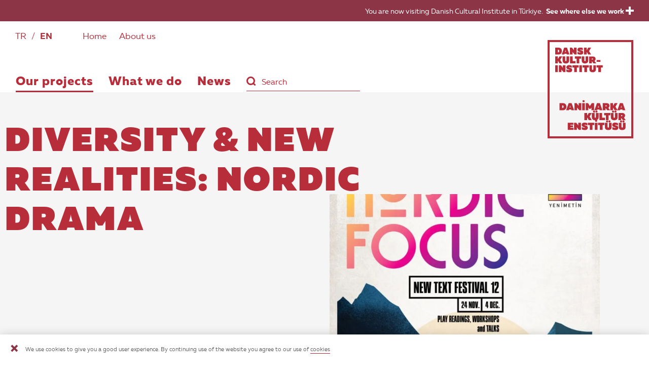

--- FILE ---
content_type: text/html; charset=UTF-8
request_url: https://www.danishcultureturkiye.com/2023/12/17/diversity-new-realities-nordic-drama/
body_size: 19714
content:
<!DOCTYPE html>
<html>

<head>

  <meta charset="utf-8">
  <meta http-equiv="X-UA-Compatible" content="IE=edge">
  <meta name="viewport" content="width=device-width, initial-scale=1">

    <link rel="preconnect" href="https://cdnjs.cloudflare.com">
  <link rel="preconnect" href="https://maxcdn.bootstrapcdn.com">
    <link rel="apple-touch-icon-precomposed" sizes="57x57" href="https://www.danishcultureturkiye.com/wp-content/themes/dki/fav/apple-touch-icon-57x57.png" />
  <link rel="apple-touch-icon-precomposed" sizes="114x114" href="https://www.danishcultureturkiye.com/wp-content/themes/dki/fav/apple-touch-icon-114x114.png" />
  <link rel="apple-touch-icon-precomposed" sizes="72x72" href="https://www.danishcultureturkiye.com/wp-content/themes/dki/fav/apple-touch-icon-72x72.png" />
  <link rel="apple-touch-icon-precomposed" sizes="144x144" href="https://www.danishcultureturkiye.com/wp-content/themes/dki/fav/apple-touch-icon-144x144.png" />
  <link rel="apple-touch-icon-precomposed" sizes="60x60" href="https://www.danishcultureturkiye.com/wp-content/themes/dki/fav/apple-touch-icon-60x60.png" />
  <link rel="apple-touch-icon-precomposed" sizes="120x120" href="https://www.danishcultureturkiye.com/wp-content/themes/dki/fav/apple-touch-icon-120x120.png" />
  <link rel="apple-touch-icon-precomposed" sizes="76x76" href="https://www.danishcultureturkiye.com/wp-content/themes/dki/fav/apple-touch-icon-76x76.png" />
  <link rel="apple-touch-icon-precomposed" sizes="152x152" href="https://www.danishcultureturkiye.com/wp-content/themes/dki/fav/apple-touch-icon-152x152.png" />
  <link rel="icon" type="image/png" href="https://www.danishcultureturkiye.com/wp-content/themes/dki/fav/favicon-196x196.png" sizes="196x196" />
  <link rel="icon" type="image/png" href="https://www.danishcultureturkiye.com/wp-content/themes/dki/fav/favicon-96x96.png" sizes="96x96" />
  <link rel="icon" type="image/png" href="https://www.danishcultureturkiye.com/wp-content/themes/dki/fav/favicon-32x32.png" sizes="32x32" />
  <link rel="icon" type="image/png" href="https://www.danishcultureturkiye.com/wp-content/themes/dki/fav/favicon-16x16.png" sizes="16x16" />
  <link rel="icon" type="image/png" href="https://www.danishcultureturkiye.com/wp-content/themes/dki/fav/favicon-128.png" sizes="128x128" />
  <meta name="application-name" content="DKI"/>
  <meta name="msapplication-TileColor" content="#FFFFFF" />
  <meta name="msapplication-TileImage" content="https://www.danishcultureturkiye.com/wp-content/themes/dki/fav/mstile-144x144.png" />
  <meta name="msapplication-square70x70logo" content="https://www.danishcultureturkiye.com/wp-content/themes/dki/fav/mstile-70x70.png" />
  <meta name="msapplication-square150x150logo" content="https://www.danishcultureturkiye.com/wp-content/themes/dki/fav/mstile-150x150.png" />
  <meta name="msapplication-wide310x150logo" content="https://www.danishcultureturkiye.com/wp-content/themes/dki/fav/mstile-310x150.png" />
  <meta name="msapplication-square310x310logo" content="https://www.danishcultureturkiye.com/wp-content/themes/dki/fav/mstile-310x310.png" />
  
  <title>Diversity &amp; New Realities: Nordic Drama - </title>

    <script>
    window.cookieBannerLocalText = 'We use cookies to give you a good user experience. By continuing use of the website you agree to our use of ';
    window.cookieBannerLocalCookie = 'cookies';
  </script>
  
  <meta name='robots' content='index, follow, max-image-preview:large, max-snippet:-1, max-video-preview:-1' />
	<style>img:is([sizes="auto" i], [sizes^="auto," i]) { contain-intrinsic-size: 3000px 1500px }</style>
	<link rel="alternate" hreflang="tr-tr" href="https://www.danishcultureturkiye.com/tr/2023/12/17/cesitlilik-ve-yeni-gerceklikler-turkiyede-iskandinav-dramasi/" />
<link rel="alternate" hreflang="en-us" href="https://www.danishcultureturkiye.com/2023/12/17/diversity-new-realities-nordic-drama/" />
<link rel="alternate" hreflang="x-default" href="https://www.danishcultureturkiye.com/2023/12/17/diversity-new-realities-nordic-drama/" />

	<!-- This site is optimized with the Yoast SEO plugin v23.9 - https://yoast.com/wordpress/plugins/seo/ -->
	<link rel="canonical" href="https://www.danishcultureturkiye.com/2023/12/17/diversity-new-realities-nordic-drama/" />
	<meta property="og:locale" content="en_US" />
	<meta property="og:type" content="article" />
	<meta property="og:title" content="Diversity &amp; New Realities: Nordic Drama -" />
	<meta property="og:url" content="https://www.danishcultureturkiye.com/2023/12/17/diversity-new-realities-nordic-drama/" />
	<meta property="article:published_time" content="2023-12-17T10:50:34+00:00" />
	<meta property="article:modified_time" content="2024-01-17T10:50:54+00:00" />
	<meta name="author" content="dkiturkey" />
	<meta name="twitter:card" content="summary_large_image" />
	<meta name="twitter:label1" content="Written by" />
	<meta name="twitter:data1" content="dkiturkey" />
	<script type="application/ld+json" class="yoast-schema-graph">{"@context":"https://schema.org","@graph":[{"@type":"WebPage","@id":"https://www.danishcultureturkiye.com/2023/12/17/diversity-new-realities-nordic-drama/","url":"https://www.danishcultureturkiye.com/2023/12/17/diversity-new-realities-nordic-drama/","name":"Diversity & New Realities: Nordic Drama -","isPartOf":{"@id":"https://www.danishcultureturkiye.com/#website"},"datePublished":"2023-12-17T10:50:34+00:00","dateModified":"2024-01-17T10:50:54+00:00","author":{"@id":"https://www.danishcultureturkiye.com/#/schema/person/eb311300c49641344bd934fc73259a45"},"breadcrumb":{"@id":"https://www.danishcultureturkiye.com/2023/12/17/diversity-new-realities-nordic-drama/#breadcrumb"},"inLanguage":"en-US","potentialAction":[{"@type":"ReadAction","target":["https://www.danishcultureturkiye.com/2023/12/17/diversity-new-realities-nordic-drama/"]}]},{"@type":"BreadcrumbList","@id":"https://www.danishcultureturkiye.com/2023/12/17/diversity-new-realities-nordic-drama/#breadcrumb","itemListElement":[{"@type":"ListItem","position":1,"name":"Home","item":"https://www.danishcultureturkiye.com/"},{"@type":"ListItem","position":2,"name":"Diversity &#038; New Realities: Nordic Drama"}]},{"@type":"WebSite","@id":"https://www.danishcultureturkiye.com/#website","url":"https://www.danishcultureturkiye.com/","name":"","description":"We work for sharing knowledge on and sympathy for the values of the Danish society.","potentialAction":[{"@type":"SearchAction","target":{"@type":"EntryPoint","urlTemplate":"https://www.danishcultureturkiye.com/?s={search_term_string}"},"query-input":{"@type":"PropertyValueSpecification","valueRequired":true,"valueName":"search_term_string"}}],"inLanguage":"en-US"},{"@type":"Person","@id":"https://www.danishcultureturkiye.com/#/schema/person/eb311300c49641344bd934fc73259a45","name":"dkiturkey"}]}</script>
	<!-- / Yoast SEO plugin. -->


<link rel='dns-prefetch' href='//cdnjs.cloudflare.com' />
<link rel='dns-prefetch' href='//maxcdn.bootstrapcdn.com' />
<script type="text/javascript">
/* <![CDATA[ */
window._wpemojiSettings = {"baseUrl":"https:\/\/s.w.org\/images\/core\/emoji\/15.0.3\/72x72\/","ext":".png","svgUrl":"https:\/\/s.w.org\/images\/core\/emoji\/15.0.3\/svg\/","svgExt":".svg","source":{"concatemoji":"https:\/\/www.danishcultureturkiye.com\/wp-includes\/js\/wp-emoji-release.min.js?ver=6.7.1"}};
/*! This file is auto-generated */
!function(i,n){var o,s,e;function c(e){try{var t={supportTests:e,timestamp:(new Date).valueOf()};sessionStorage.setItem(o,JSON.stringify(t))}catch(e){}}function p(e,t,n){e.clearRect(0,0,e.canvas.width,e.canvas.height),e.fillText(t,0,0);var t=new Uint32Array(e.getImageData(0,0,e.canvas.width,e.canvas.height).data),r=(e.clearRect(0,0,e.canvas.width,e.canvas.height),e.fillText(n,0,0),new Uint32Array(e.getImageData(0,0,e.canvas.width,e.canvas.height).data));return t.every(function(e,t){return e===r[t]})}function u(e,t,n){switch(t){case"flag":return n(e,"\ud83c\udff3\ufe0f\u200d\u26a7\ufe0f","\ud83c\udff3\ufe0f\u200b\u26a7\ufe0f")?!1:!n(e,"\ud83c\uddfa\ud83c\uddf3","\ud83c\uddfa\u200b\ud83c\uddf3")&&!n(e,"\ud83c\udff4\udb40\udc67\udb40\udc62\udb40\udc65\udb40\udc6e\udb40\udc67\udb40\udc7f","\ud83c\udff4\u200b\udb40\udc67\u200b\udb40\udc62\u200b\udb40\udc65\u200b\udb40\udc6e\u200b\udb40\udc67\u200b\udb40\udc7f");case"emoji":return!n(e,"\ud83d\udc26\u200d\u2b1b","\ud83d\udc26\u200b\u2b1b")}return!1}function f(e,t,n){var r="undefined"!=typeof WorkerGlobalScope&&self instanceof WorkerGlobalScope?new OffscreenCanvas(300,150):i.createElement("canvas"),a=r.getContext("2d",{willReadFrequently:!0}),o=(a.textBaseline="top",a.font="600 32px Arial",{});return e.forEach(function(e){o[e]=t(a,e,n)}),o}function t(e){var t=i.createElement("script");t.src=e,t.defer=!0,i.head.appendChild(t)}"undefined"!=typeof Promise&&(o="wpEmojiSettingsSupports",s=["flag","emoji"],n.supports={everything:!0,everythingExceptFlag:!0},e=new Promise(function(e){i.addEventListener("DOMContentLoaded",e,{once:!0})}),new Promise(function(t){var n=function(){try{var e=JSON.parse(sessionStorage.getItem(o));if("object"==typeof e&&"number"==typeof e.timestamp&&(new Date).valueOf()<e.timestamp+604800&&"object"==typeof e.supportTests)return e.supportTests}catch(e){}return null}();if(!n){if("undefined"!=typeof Worker&&"undefined"!=typeof OffscreenCanvas&&"undefined"!=typeof URL&&URL.createObjectURL&&"undefined"!=typeof Blob)try{var e="postMessage("+f.toString()+"("+[JSON.stringify(s),u.toString(),p.toString()].join(",")+"));",r=new Blob([e],{type:"text/javascript"}),a=new Worker(URL.createObjectURL(r),{name:"wpTestEmojiSupports"});return void(a.onmessage=function(e){c(n=e.data),a.terminate(),t(n)})}catch(e){}c(n=f(s,u,p))}t(n)}).then(function(e){for(var t in e)n.supports[t]=e[t],n.supports.everything=n.supports.everything&&n.supports[t],"flag"!==t&&(n.supports.everythingExceptFlag=n.supports.everythingExceptFlag&&n.supports[t]);n.supports.everythingExceptFlag=n.supports.everythingExceptFlag&&!n.supports.flag,n.DOMReady=!1,n.readyCallback=function(){n.DOMReady=!0}}).then(function(){return e}).then(function(){var e;n.supports.everything||(n.readyCallback(),(e=n.source||{}).concatemoji?t(e.concatemoji):e.wpemoji&&e.twemoji&&(t(e.twemoji),t(e.wpemoji)))}))}((window,document),window._wpemojiSettings);
/* ]]> */
</script>
<link rel='stylesheet' id='sbi_styles-css' href='https://www.danishcultureturkiye.com/wp-content/plugins/instagram-feed/css/sbi-styles.min.css?ver=6.6.1' type='text/css' media='all' />
<style id='wp-emoji-styles-inline-css' type='text/css'>

	img.wp-smiley, img.emoji {
		display: inline !important;
		border: none !important;
		box-shadow: none !important;
		height: 1em !important;
		width: 1em !important;
		margin: 0 0.07em !important;
		vertical-align: -0.1em !important;
		background: none !important;
		padding: 0 !important;
	}
</style>
<link rel='stylesheet' id='gray-css' href='https://cdnjs.cloudflare.com/ajax/libs/jquery.gray/1.4.4/css/gray.min.css?ver=1.2.8' type='text/css' media='all' />
<link rel='stylesheet' id='style-css' href='https://www.danishcultureturkiye.com/wp-content/themes/dki/style.css?ver=1.2.8' type='text/css' media='all' />
<link rel='stylesheet' id='main-css' href='https://www.danishcultureturkiye.com/wp-content/themes/dki/static/assets/css/stylesheet.min.css?ver=1768919668' type='text/css' media='all' />
<script type="text/javascript" src="https://cdnjs.cloudflare.com/ajax/libs/jquery/2.2.4/jquery.min.js?ver=6.7.1" id="jquery-js"></script>
<link rel="https://api.w.org/" href="https://www.danishcultureturkiye.com/wp-json/" /><link rel="alternate" title="JSON" type="application/json" href="https://www.danishcultureturkiye.com/wp-json/wp/v2/posts/1444" /><link rel="EditURI" type="application/rsd+xml" title="RSD" href="https://www.danishcultureturkiye.com/xmlrpc.php?rsd" />
<meta name="generator" content="WordPress 6.7.1" />
<link rel='shortlink' href='https://www.danishcultureturkiye.com/?p=1444' />
<link rel="alternate" title="oEmbed (JSON)" type="application/json+oembed" href="https://www.danishcultureturkiye.com/wp-json/oembed/1.0/embed?url=https%3A%2F%2Fwww.danishcultureturkiye.com%2F2023%2F12%2F17%2Fdiversity-new-realities-nordic-drama%2F" />
<link rel="alternate" title="oEmbed (XML)" type="text/xml+oembed" href="https://www.danishcultureturkiye.com/wp-json/oembed/1.0/embed?url=https%3A%2F%2Fwww.danishcultureturkiye.com%2F2023%2F12%2F17%2Fdiversity-new-realities-nordic-drama%2F&#038;format=xml" />
<meta name="generator" content="WPML ver:4.6.14 stt:1,54;" />
<link rel="icon" href="https://www.danishcultureturkiye.com/wp-content/uploads/2021/04/cropped-cropped-favicon-32x32-150x150.png" sizes="32x32" />
<link rel="icon" href="https://www.danishcultureturkiye.com/wp-content/uploads/2021/04/cropped-cropped-favicon-32x32-213x213.png" sizes="192x192" />
<link rel="apple-touch-icon" href="https://www.danishcultureturkiye.com/wp-content/uploads/2021/04/cropped-cropped-favicon-32x32-213x213.png" />
<meta name="msapplication-TileImage" content="https://www.danishcultureturkiye.com/wp-content/uploads/2021/04/cropped-cropped-favicon-32x32-300x300.png" />

  
  <!--[if lt IE 9]>
  <script src="https://oss.maxcdn.com/html5shiv/3.7.2/html5shiv.min.js"></script>
  <script src="https://oss.maxcdn.com/respond/1.4.2/respond.min.js"></script>
  <![endif]-->
</head>

<body id="skrollr-body" style="opacity: 0;" class="news-page">
    <script type="text/plain" data-cookieconsent="statistics" src="https://www.googletagmanager.com/gtag/js?id=G-6HH6Z0DHG7"></script>
  <script type="text/plain" data-cookieconsent="statistics">
    window.dataLayer = window.dataLayer || [];
    function gtag(){dataLayer.push(arguments);}
    gtag('js', new Date());

    gtag('config', 'G-6HH6Z0DHG7');
  </script>
  

<div class="container-fluid map-plus-lang">
  <div class="map-openner row text-right visible-md visible-lg padd-20">
      <div class="col-xs-12">
      <div class="map-openner-text">
        <span class="map-openner-smaller">
          You are now visiting Danish Cultural Institute in Türkiye.&nbsp;
        </span>
        <span class="map-openner-bigger">
          See where else we work        </span>
                <span type="button" class="open-my-map">
                      <a href="https://www.danishcultureturkiye.com/#map" target="">
                    <svg width="16px" height="16px" viewbox="1389 12 16 16" version="1.1"
               xmlns="http://www.w3.org/2000/svg" xmlns:xlink="http://www.w3.org/1999/xlink">
            <g id="Page-1" stroke="none" stroke-width="1" fill="none" fill-rule="evenodd"
               transform="translate(1389.000000, 12.000000)">
              <path id="Combined-Shape"
                    d="M6,6 L0,6 L0,10 L6,10 L6,16 L10,16 L10,10 L16,10 L16,6 L10,6 L10,0 L6,-7.34788079e-16 L6,6 Z"
                    fill="#FFFFFF"></path>
            </g>
          </svg>
                      </a>
                  </span>
      </div>
    </div>
    </div>
  <div class="col-lg-12 switch-lang visible-md visible-lg pull-left padd-20">

    <div class="lng-wrapper"><a href="https://www.danishcultureturkiye.com/tr/2023/12/17/cesitlilik-ve-yeni-gerceklikler-turkiyede-iskandinav-dramasi/" class="">TR</a><span class="lng-divider">/</span><a href="https://www.danishcultureturkiye.com/2023/12/17/diversity-new-realities-nordic-drama/" class="active">EN</a></div><nav class="small-top-menu" role="navigation"><ul id="menu-top-menu" class="nav navbar-nav"><li id="menu-item-361" class="menu-item menu-item-type-post_type menu-item-object-page menu-item-home menu-item-361"><a href="https://www.danishcultureturkiye.com/">Home</a></li>
<li id="menu-item-1102" class="menu-item menu-item-type-post_type menu-item-object-page menu-item-1102"><a href="https://www.danishcultureturkiye.com/about-danish-cultural-institute-turkey/">About us</a></li>
</ul></nav>  </div>
</div>

<header role="banner" class="container-fluid">
  <div class="row">
    <div class="navigare padd-20">
      <div class="container-fluid">
        <div class="row">
          <nav class="navbar">
                        <div class="col-xs-6 col-lg-2 text-left logo-container visible-xs visible-sm">
              <div class="logo">
                <a href="https://www.danishcultureturkiye.com">
                  <div class="logo-inner-cont">
                    <img src="https://www.danishcultureturkiye.com/wp-content/themes/dki/img/logo_tr.svg" class="logo-svg-img" />                  </div>
                </a>
              </div>
            </div>
            
            <div class="col-xs-6 col-md-9 header-small-absolute">
              <div class="navbar-header">
                <button data-toggle="collapse-side" data-target=".side-collapse"
                        data-target-2=".side-collapse-container" type="button" class="navbar-toggle"><span
                    class="icon-bar"></span><span class="icon-bar"></span><span class="icon-bar"></span><span
                    class="icon-bar"></span></button>
              </div>

              <div id="dki-navbar-collapse" class="side-collapse in">
                <nav role="navigation" class="navbar-collapse">
                  <ul id="menu-main-navigation" class="nav navbar-nav"><li id="menu-item-1178" class="menu-item menu-item-type-post_type menu-item-object-page menu-item-1178 current-menu-item"><a href="https://www.danishcultureturkiye.com/our-projects-2/" class="top-menu-link">Our projects</a></li>
<li id="menu-item-33" class="menu-item menu-item-type-post_type menu-item-object-page menu-item-33"><a href="https://www.danishcultureturkiye.com/what-we-do/" class="top-menu-link">What we do</a></li>
<li id="menu-item-34" class="menu-item menu-item-type-post_type menu-item-object-page menu-item-34"><a href="https://www.danishcultureturkiye.com/news/" class="top-menu-link">News</a></li>
</ul>
                  <ul class="nav navbar-nav">
                    <li>
                      <nav class="small-top-menu-mobile hidden-md hidden-lg" role="navigation"><ul id="menu-top-menu-1" class="nav navbar-nav"><li class="menu-item menu-item-type-post_type menu-item-object-page menu-item-home menu-item-361"><a href="https://www.danishcultureturkiye.com/">Home</a></li>
<li class="menu-item menu-item-type-post_type menu-item-object-page menu-item-1102"><a href="https://www.danishcultureturkiye.com/about-danish-cultural-institute-turkey/">About us</a></li>
</ul></nav>                                            <div class="switch-lang pull-left hidden-md hidden-lg">
                                                  <a href="https://www.danishcultureturkiye.com/tr/2023/12/17/cesitlilik-ve-yeni-gerceklikler-turkiyede-iskandinav-dramasi/"
                             class=""
                             data-choose-lang="tr-lang">TR</a>
                                                  <a href="https://www.danishcultureturkiye.com/2023/12/17/diversity-new-realities-nordic-drama/"
                             class="active"
                             data-choose-lang="en-lang">EN</a>
                                              </div>
                                          </li>

                                        <li class="hidden-md hidden-lg">
                      <a data-toggle="collapse" href=".extend-cities" aria-expanded="true"
                         aria-controls="collapseOne">DCI in other countries<span class="caret"></span></a>

                      <ul class="extend-cities list-unstyled side-menu collapse">
                                                <li>
                          <a href="https://www.newdemocracyfund.org/" class="animate-underline">
                            <h4>Armenia</h4>
                                                          <div class="country text-uppercase">via The New Democracy Fund</div>
                                                      </a>
                        </li>

                                                <li>
                          <a href="https://www.newdemocracyfund.org/" class="animate-underline">
                            <h4>Azerbaijan</h4>
                                                          <div class="country text-uppercase">via The New Democracy Fund</div>
                                                      </a>
                        </li>

                                                <li>
                          <a href="https://www.newdemocracyfund.org/" class="animate-underline">
                            <h4>Belarus</h4>
                                                          <div class="country text-uppercase">via The New Democracy Fund</div>
                                                      </a>
                        </li>

                                                <li>
                          <a href="https://www.danishculture.org.br/" class="animate-underline">
                            <h4>Brazil</h4>
                                                      </a>
                        </li>

                                                <li>
                          <a href="https://china.danishculture.com/" class="animate-underline">
                            <h4>China</h4>
                                                      </a>
                        </li>

                                                <li>
                          <a href="https://www.danishculture.com/" class="animate-underline">
                            <h4>Denmark</h4>
                                                          <div class="country text-uppercase">HEADQUARTERS</div>
                                                      </a>
                        </li>

                                                <li>
                          <a href="https://www.dki.lv/" class="animate-underline">
                            <h4>Estonia</h4>
                                                      </a>
                        </li>

                                                <li>
                          <a href="https://www.newdemocracyfund.org/" class="animate-underline">
                            <h4>Georgia</h4>
                                                          <div class="country text-uppercase">via The New Democracy Fund</div>
                                                      </a>
                        </li>

                                                <li>
                          <a href="https://www.danishculture.com/" class="animate-underline">
                            <h4>India</h4>
                                                      </a>
                        </li>

                                                <li>
                          <a href="https://www.danishculture.com/" class="animate-underline">
                            <h4>Kenya</h4>
                                                      </a>
                        </li>

                                                <li>
                          <a href="https://www.dki.lv/" class="animate-underline">
                            <h4>Latvia</h4>
                                                      </a>
                        </li>

                                                <li>
                          <a href="https://www.dki.lv/" class="animate-underline">
                            <h4>Lithuania</h4>
                                                      </a>
                        </li>

                                                <li>
                          <a href="https://www.newdemocracyfund.org/" class="animate-underline">
                            <h4>Moldova</h4>
                                                          <div class="country text-uppercase">via The New Democracy Fund</div>
                                                      </a>
                        </li>

                                                <li>
                          <a href="https://www.danishcultureturkiye.com" class="animate-underline">
                            <h4>Türkiye</h4>
                                                      </a>
                        </li>

                                                <li>
                          <a href="https://www.theyouthhouse.org/" class="animate-underline">
                            <h4>Ukraine</h4>
                                                          <div class="country text-uppercase">via The Ukranian-Danish Youth House and The New Democracy Fund</div>
                                                      </a>
                        </li>

                        
                      </ul>
                    </li>
                                        <!-- adding search field -->
                    <li>
                      <form role="search" class="search-form" action="https://www.danishcultureturkiye.com/">
                        <input type="search" class="search-field form-control" placeholder="Search" name="s" />
                      </form>
                    </li>

                  </ul>

                </nav>
              </div>

            </div>

                        <div class="col-md-3 text-right logo-container visible-md visible-lg">
              <div class="logo bigger">
                <a href="https://www.danishcultureturkiye.com">
                  <div class="logo-inner-cont">
                    <img src="https://www.danishcultureturkiye.com/wp-content/themes/dki/img/logo_tr.svg" class="logo-svg-img" />                  </div>
                </a>
              </div>
            </div>
            
          </nav>
        </div>
      </div>
    </div>

  </div>

</header>

<main class="container-fluid">
<div class="title-container row">
	<div class="text-in-title col-sm-8 col-md-9">
        		<h1 class="main-title">Diversity &#038; New Realities: Nordic Drama</h1>
	</div>

	<div class="image-in-title col-sm-9 col-sm-offset-3 col-lg-5 col-lg-offset-6">
		<img data-0="top:0px" data-bottom-top="top:10px;" data-top-bottom="top: -160px;" class="skrollable skrollable-between" src="https://www.danishcultureturkiye.com/wp-content/uploads/2024/01/nordik-04-e1705487303622-714x426.jpg" />
	</div>
</div>
<section class="row padd-20">

    <div class="col-lg-8 col-lg-offset-2 central-content lead-text">
        <div class="row">
            
<div class="col-sm-10 col-sm-offset-1 col-md-12 col-md-offset-0">
	<div class="center-inside"><p>Diversity &amp; New Realities: Nordic Drama in Türkiye brought together Nordic playwrights and Turkish theater professionals in collaboration with the independent Turkish theater group &#8220;GalataPerform&#8221; during their annual &#8220;New Text Festival 12&#8221; in Istanbul. The festival&#8217;s &#8220;Nordic Focus&#8221; program was a collaboration with the Danish Cultural Institute Türkiye , the Swedish Consulate General in Istanbul and the Norwegian Embassy in Ankara.</p>
<p>&nbsp;</p>
<p>Since 2018, guest playwrights from Sweden, Norway and Denmark have become more and more visible in Turkish theatre. Plays have been translated into Turkish, printed and staged as readings on stage, and several workshops and talks have been held with young Turkish playwrights and audience.</p>
<p>&nbsp;</p>
<p>Nordic Focus, which emerged from these collaborations, became one of the main event themes of the festival and was held in several places such as DasDas, BAU University and Hope Alkazar. Danish director Tue Biering and playwright Marie Bjørn joined from Denmark to a discussion panel alongside translated readings of their respective plays &#8220;Rocky! Return of the Loser&#8221; and &#8220;Apocalypse&#8221;.  Over 600 people attended in the audience and got to enjoy the daring and ironic worldview of the Nordics. All texts were collected in a book which is supported by DKI TR and IKU, and published by &#8220;Forlaget Habitus&#8221;.</p>
<p>&nbsp;</p>
<p>&nbsp;</p>
</div>
</div>

            
        </div>
    </div>

    <div class="clearfix visible-xs visible-sm"></div>

    <div class="col-lg-2">
        <div class="widget dki_news_contact_widget">
    <div class="right-side-box negative contact-block">
    <div class="static-inner contact-item">

          <h5>If you have any questions, you are welcome to contact us. </h5>
      
    <div class="contact-person">DCI Türkiye</div>
    <div class="contact-position"></div>
    <div class="contact-tel"></div>
    <div class="contact-mob"></div>
    <div class="contact-mail animate-underline"><a href="mailto:fe@danishculture.com ?Subject=From%website" class="animate-underline negative">fe@danishculture.com </a> </div >
            </div >
        </div >

        </div><div class="widget dki_news_contact_widget">
    <div class="right-side-box negative contact-block">
    <div class="static-inner contact-item">

          <h5>Herhangi bir sorunuz varsa, bizimle iletişime geçebilirsiniz.</h5>
      
    <div class="contact-person">DCI Türkiye</div>
    <div class="contact-position"></div>
    <div class="contact-tel"></div>
    <div class="contact-mob"></div>
    <div class="contact-mail animate-underline"><a href="mailto:fe@danishculture.com ?Subject=From%website" class="animate-underline negative">fe@danishculture.com </a> </div >
            </div >
        </div >

        </div><div class="widget widget_dki_news_social_widget">
        <div class="right-side-box negative visible-lg">
            <div class="static-inner social-item">

                                    <h5>Follow us</h5>
                    
                        <div class="social-link">
            <a href="https://www.facebook.com/dki.tyr" 
               target="_blank" 
               class="negative animate-underline reverse">Facebook</a>
        </div>
                <div class="social-link">
            <a href="https://www.instagram.com/danishcultureturkiye/" 
               target="_blank" 
               class="negative animate-underline reverse">Instagram</a>
        </div>
        
            </div>
        </div>

        </div><div class="widget widget_dki_news_social_widget">
        <div class="right-side-box negative visible-lg">
            <div class="static-inner social-item">

                                    <h5>Bizi takip edin</h5>
                    
                        <div class="social-link">
            <a href="https://www.facebook.com/dki.tyr" 
               target="_blank" 
               class="negative animate-underline reverse">Facebook</a>
        </div>
                <div class="social-link">
            <a href="https://www.instagram.com/danishcultureturkiye/" 
               target="_blank" 
               class="negative animate-underline reverse">Instagram</a>
        </div>
        
            </div>
        </div>

        </div>    </div>

</section>


    <div class="three-carousel-container row">
        <div class="center-block">

            
            <div id="three-in-news" class="three-carousel carousel slide">
                <div class="three-inner carousel-inner">

                                            <div class="item active">
                            <div class="col-xs-4">
                                <div class="figure-block">
                                    <figure>
                                        <img src="https://www.danishcultureturkiye.com/wp-content/uploads/2024/01/DSCF6434-889x500.jpg" 
                                             class="full-width-img" loading="lazy" />

                                                                            </figure>
                                </div>
                            </div>
                        </div>
                                            <div class="item ">
                            <div class="col-xs-4">
                                <div class="figure-block">
                                    <figure>
                                        <img src="https://www.danishcultureturkiye.com/wp-content/uploads/2024/01/DSCF6412-889x500.jpg" 
                                             class="full-width-img" loading="lazy" />

                                                                            </figure>
                                </div>
                            </div>
                        </div>
                                            <div class="item ">
                            <div class="col-xs-4">
                                <div class="figure-block">
                                    <figure>
                                        <img src="https://www.danishcultureturkiye.com/wp-content/uploads/2024/01/DSCF6140-889x500.jpg" 
                                             class="full-width-img" loading="lazy" />

                                                                            </figure>
                                </div>
                            </div>
                        </div>
                                            <div class="item ">
                            <div class="col-xs-4">
                                <div class="figure-block">
                                    <figure>
                                        <img src="https://www.danishcultureturkiye.com/wp-content/uploads/2024/01/DSCF6587-889x500.jpg" 
                                             class="full-width-img" loading="lazy" />

                                                                            </figure>
                                </div>
                            </div>
                        </div>
                                    </div>
                <div class="left carousel-control"></div>
                <div class="right carousel-control"></div>
            </div>

        </div>
    </div>
</main><!-- end main.container-fluid-->

<footer class="container-fluid">
    <div class="row padd-20">

                <div class="col-xs-12 col-sm-4 col-lg-3">
            <div id="dki_contact_widget-2" class="widget dki_contact_widget contact-footer-block"><h4 class="contact-title">Danish Cultural Institute Türkiye / Danimarka Kültür Enstitüsü</h4>
        <div class="contact-data">
        <p>Vartov, Farvergade 27 L, 2</p><p>DK-1463 København K</p><p>CVR 10277728</p><h5><a href="mailto:fe@danishculture.com?Subject=From%website" class="animate-underline">fe@danishculture.com</a></h5>        </div>

        </div>        </div>
        
        <div id="text-2" class="widget widget_text newsletter-footer-block col-xs-12 col-sm-5 col-lg-5"><h4 class="newsletter-title">Follow us on Instagram</h4>			<div class="textwidget">
<div id="sb_instagram"  class="sbi sbi_mob_col_1 sbi_tab_col_2 sbi_col_8 sbi_width_resp" style="padding-bottom: 10px;width: 150%;" data-feedid="*1"  data-res="auto" data-cols="8" data-colsmobile="1" data-colstablet="2" data-num="16" data-nummobile="" data-item-padding="5" data-shortcode-atts="{}"  data-postid="1444" data-locatornonce="2f52a2b6cc" data-sbi-flags="favorLocal">
	<div class="sb_instagram_header  sbi_no_avatar"   >
	<a class="sbi_header_link" target="_blank" rel="nofollow noopener" href="https://www.instagram.com/danishcultureturkiye/" title="@danishcultureturkiye">
		<div class="sbi_header_text sbi_no_bio">
			<div class="sbi_header_img">
													<div class="sbi_header_hashtag_icon"  ><svg class="sbi_new_logo fa-instagram fa-w-14" aria-hidden="true" data-fa-processed="" aria-label="Instagram" data-prefix="fab" data-icon="instagram" role="img" viewBox="0 0 448 512">
	                <path fill="currentColor" d="M224.1 141c-63.6 0-114.9 51.3-114.9 114.9s51.3 114.9 114.9 114.9S339 319.5 339 255.9 287.7 141 224.1 141zm0 189.6c-41.1 0-74.7-33.5-74.7-74.7s33.5-74.7 74.7-74.7 74.7 33.5 74.7 74.7-33.6 74.7-74.7 74.7zm146.4-194.3c0 14.9-12 26.8-26.8 26.8-14.9 0-26.8-12-26.8-26.8s12-26.8 26.8-26.8 26.8 12 26.8 26.8zm76.1 27.2c-1.7-35.9-9.9-67.7-36.2-93.9-26.2-26.2-58-34.4-93.9-36.2-37-2.1-147.9-2.1-184.9 0-35.8 1.7-67.6 9.9-93.9 36.1s-34.4 58-36.2 93.9c-2.1 37-2.1 147.9 0 184.9 1.7 35.9 9.9 67.7 36.2 93.9s58 34.4 93.9 36.2c37 2.1 147.9 2.1 184.9 0 35.9-1.7 67.7-9.9 93.9-36.2 26.2-26.2 34.4-58 36.2-93.9 2.1-37 2.1-147.8 0-184.8zM398.8 388c-7.8 19.6-22.9 34.7-42.6 42.6-29.5 11.7-99.5 9-132.1 9s-102.7 2.6-132.1-9c-19.6-7.8-34.7-22.9-42.6-42.6-11.7-29.5-9-99.5-9-132.1s-2.6-102.7 9-132.1c7.8-19.6 22.9-34.7 42.6-42.6 29.5-11.7 99.5-9 132.1-9s102.7-2.6 132.1 9c19.6 7.8 34.7 22.9 42.6 42.6 11.7 29.5 9 99.5 9 132.1s2.7 102.7-9 132.1z"></path>
	            </svg></div>
							</div>

			<div class="sbi_feedtheme_header_text">
				<h3>danishcultureturkiye</h3>
							</div>
		</div>
	</a>
</div>

    <div id="sbi_images"  style="gap: 10px;">
		<div class="sbi_item sbi_type_video sbi_new sbi_transition" id="sbi_17888922219103175" data-date="1731742113">
    <div class="sbi_photo_wrap">
        <a class="sbi_photo" href="https://www.instagram.com/reel/DCbH6adobU_/" target="_blank" rel="noopener nofollow" data-full-res="https://scontent.cdninstagram.com/v/t51.71878-15/467369401_543311388413031_2280899805532678189_n.jpg?_nc_cat=111&#038;ccb=1-7&#038;_nc_sid=18de74&#038;_nc_ohc=cka3fMMdquwQ7kNvgFCIDaJ&#038;_nc_zt=23&#038;_nc_ht=scontent.cdninstagram.com&#038;edm=ANo9K5cEAAAA&#038;_nc_gid=ALXREiB8Ns44PMktUtvlGyE&#038;oh=00_AYAbtwWPe2NQ2TTGQrWDmhV5uW40QXqaIqcp_120EN_l8w&#038;oe=67563DA4" data-img-src-set="{&quot;d&quot;:&quot;https:\/\/scontent.cdninstagram.com\/v\/t51.71878-15\/467369401_543311388413031_2280899805532678189_n.jpg?_nc_cat=111&amp;ccb=1-7&amp;_nc_sid=18de74&amp;_nc_ohc=cka3fMMdquwQ7kNvgFCIDaJ&amp;_nc_zt=23&amp;_nc_ht=scontent.cdninstagram.com&amp;edm=ANo9K5cEAAAA&amp;_nc_gid=ALXREiB8Ns44PMktUtvlGyE&amp;oh=00_AYAbtwWPe2NQ2TTGQrWDmhV5uW40QXqaIqcp_120EN_l8w&amp;oe=67563DA4&quot;,&quot;150&quot;:&quot;https:\/\/scontent.cdninstagram.com\/v\/t51.71878-15\/467369401_543311388413031_2280899805532678189_n.jpg?_nc_cat=111&amp;ccb=1-7&amp;_nc_sid=18de74&amp;_nc_ohc=cka3fMMdquwQ7kNvgFCIDaJ&amp;_nc_zt=23&amp;_nc_ht=scontent.cdninstagram.com&amp;edm=ANo9K5cEAAAA&amp;_nc_gid=ALXREiB8Ns44PMktUtvlGyE&amp;oh=00_AYAbtwWPe2NQ2TTGQrWDmhV5uW40QXqaIqcp_120EN_l8w&amp;oe=67563DA4&quot;,&quot;320&quot;:&quot;https:\/\/scontent.cdninstagram.com\/v\/t51.71878-15\/467369401_543311388413031_2280899805532678189_n.jpg?_nc_cat=111&amp;ccb=1-7&amp;_nc_sid=18de74&amp;_nc_ohc=cka3fMMdquwQ7kNvgFCIDaJ&amp;_nc_zt=23&amp;_nc_ht=scontent.cdninstagram.com&amp;edm=ANo9K5cEAAAA&amp;_nc_gid=ALXREiB8Ns44PMktUtvlGyE&amp;oh=00_AYAbtwWPe2NQ2TTGQrWDmhV5uW40QXqaIqcp_120EN_l8w&amp;oe=67563DA4&quot;,&quot;640&quot;:&quot;https:\/\/scontent.cdninstagram.com\/v\/t51.71878-15\/467369401_543311388413031_2280899805532678189_n.jpg?_nc_cat=111&amp;ccb=1-7&amp;_nc_sid=18de74&amp;_nc_ohc=cka3fMMdquwQ7kNvgFCIDaJ&amp;_nc_zt=23&amp;_nc_ht=scontent.cdninstagram.com&amp;edm=ANo9K5cEAAAA&amp;_nc_gid=ALXREiB8Ns44PMktUtvlGyE&amp;oh=00_AYAbtwWPe2NQ2TTGQrWDmhV5uW40QXqaIqcp_120EN_l8w&amp;oe=67563DA4&quot;}">
            <span class="sbi-screenreader">Day one... Madam Bach on tour with Atta Festival a</span>
            	        <svg style="color: rgba(255,255,255,1)" class="svg-inline--fa fa-play fa-w-14 sbi_playbtn" aria-label="Play" aria-hidden="true" data-fa-processed="" data-prefix="fa" data-icon="play" role="presentation" xmlns="http://www.w3.org/2000/svg" viewBox="0 0 448 512"><path fill="currentColor" d="M424.4 214.7L72.4 6.6C43.8-10.3 0 6.1 0 47.9V464c0 37.5 40.7 60.1 72.4 41.3l352-208c31.4-18.5 31.5-64.1 0-82.6z"></path></svg>            <img decoding="async" src="https://www.danishcultureturkiye.com/wp-content/plugins/instagram-feed/img/placeholder.png" alt="Day one... Madam Bach on tour with Atta Festival and Danish Culture Türkiye.
Istanbul and next destination to Hatay to perform to children still living in container houses after the earthquake.">
        </a>
    </div>
</div><div class="sbi_item sbi_type_image sbi_new sbi_transition" id="sbi_17887371624104432" data-date="1730181633">
    <div class="sbi_photo_wrap">
        <a class="sbi_photo" href="https://www.instagram.com/p/DBsnv5Toczr/" target="_blank" rel="noopener nofollow" data-full-res="https://scontent.cdninstagram.com/v/t51.29350-15/464834823_1094707932054002_2090758652425560307_n.webp?stp=dst-jpg_tt6&#038;_nc_cat=100&#038;ccb=1-7&#038;_nc_sid=18de74&#038;_nc_ohc=L9qn8ukCbZQQ7kNvgF7JgRp&#038;_nc_zt=23&#038;_nc_ht=scontent.cdninstagram.com&#038;edm=ANo9K5cEAAAA&#038;_nc_gid=ALXREiB8Ns44PMktUtvlGyE&#038;oh=00_AYDAxry-UY9M2KmNjkrqW7TfyRg9Ik8BNjQMioy_WtJ6Kw&#038;oe=67563F9F" data-img-src-set="{&quot;d&quot;:&quot;https:\/\/scontent.cdninstagram.com\/v\/t51.29350-15\/464834823_1094707932054002_2090758652425560307_n.webp?stp=dst-jpg_tt6&amp;_nc_cat=100&amp;ccb=1-7&amp;_nc_sid=18de74&amp;_nc_ohc=L9qn8ukCbZQQ7kNvgF7JgRp&amp;_nc_zt=23&amp;_nc_ht=scontent.cdninstagram.com&amp;edm=ANo9K5cEAAAA&amp;_nc_gid=ALXREiB8Ns44PMktUtvlGyE&amp;oh=00_AYDAxry-UY9M2KmNjkrqW7TfyRg9Ik8BNjQMioy_WtJ6Kw&amp;oe=67563F9F&quot;,&quot;150&quot;:&quot;https:\/\/scontent.cdninstagram.com\/v\/t51.29350-15\/464834823_1094707932054002_2090758652425560307_n.webp?stp=dst-jpg_tt6&amp;_nc_cat=100&amp;ccb=1-7&amp;_nc_sid=18de74&amp;_nc_ohc=L9qn8ukCbZQQ7kNvgF7JgRp&amp;_nc_zt=23&amp;_nc_ht=scontent.cdninstagram.com&amp;edm=ANo9K5cEAAAA&amp;_nc_gid=ALXREiB8Ns44PMktUtvlGyE&amp;oh=00_AYDAxry-UY9M2KmNjkrqW7TfyRg9Ik8BNjQMioy_WtJ6Kw&amp;oe=67563F9F&quot;,&quot;320&quot;:&quot;https:\/\/scontent.cdninstagram.com\/v\/t51.29350-15\/464834823_1094707932054002_2090758652425560307_n.webp?stp=dst-jpg_tt6&amp;_nc_cat=100&amp;ccb=1-7&amp;_nc_sid=18de74&amp;_nc_ohc=L9qn8ukCbZQQ7kNvgF7JgRp&amp;_nc_zt=23&amp;_nc_ht=scontent.cdninstagram.com&amp;edm=ANo9K5cEAAAA&amp;_nc_gid=ALXREiB8Ns44PMktUtvlGyE&amp;oh=00_AYDAxry-UY9M2KmNjkrqW7TfyRg9Ik8BNjQMioy_WtJ6Kw&amp;oe=67563F9F&quot;,&quot;640&quot;:&quot;https:\/\/scontent.cdninstagram.com\/v\/t51.29350-15\/464834823_1094707932054002_2090758652425560307_n.webp?stp=dst-jpg_tt6&amp;_nc_cat=100&amp;ccb=1-7&amp;_nc_sid=18de74&amp;_nc_ohc=L9qn8ukCbZQQ7kNvgF7JgRp&amp;_nc_zt=23&amp;_nc_ht=scontent.cdninstagram.com&amp;edm=ANo9K5cEAAAA&amp;_nc_gid=ALXREiB8Ns44PMktUtvlGyE&amp;oh=00_AYDAxry-UY9M2KmNjkrqW7TfyRg9Ik8BNjQMioy_WtJ6Kw&amp;oe=67563F9F&quot;}">
            <span class="sbi-screenreader">29 Ekim Cumhuriyet Bayramı kutlu olsun!

We wish </span>
            	                    <img decoding="async" src="https://www.danishcultureturkiye.com/wp-content/plugins/instagram-feed/img/placeholder.png" alt="29 Ekim Cumhuriyet Bayramı kutlu olsun!

We wish you all a happy 29th October Republic Day!

#danimarkakültürenstitüsü #29ekimcumhuriyetbayramı">
        </a>
    </div>
</div><div class="sbi_item sbi_type_carousel sbi_new sbi_transition" id="sbi_17904895970964382" data-date="1730108268">
    <div class="sbi_photo_wrap">
        <a class="sbi_photo" href="https://www.instagram.com/p/DBqb4OKteeM/" target="_blank" rel="noopener nofollow" data-full-res="https://scontent.cdninstagram.com/v/t51.29350-15/464982270_580605977641595_580347721818524947_n.jpg?_nc_cat=105&#038;ccb=1-7&#038;_nc_sid=18de74&#038;_nc_ohc=OolWt_JrBGwQ7kNvgGA-JqB&#038;_nc_zt=23&#038;_nc_ht=scontent.cdninstagram.com&#038;edm=ANo9K5cEAAAA&#038;_nc_gid=ALXREiB8Ns44PMktUtvlGyE&#038;oh=00_AYCjjl4Hn1yV0if95zjKPLbfwwGP5-Gd4-NeCm7varrxYw&#038;oe=67560F4A" data-img-src-set="{&quot;d&quot;:&quot;https:\/\/scontent.cdninstagram.com\/v\/t51.29350-15\/464982270_580605977641595_580347721818524947_n.jpg?_nc_cat=105&amp;ccb=1-7&amp;_nc_sid=18de74&amp;_nc_ohc=OolWt_JrBGwQ7kNvgGA-JqB&amp;_nc_zt=23&amp;_nc_ht=scontent.cdninstagram.com&amp;edm=ANo9K5cEAAAA&amp;_nc_gid=ALXREiB8Ns44PMktUtvlGyE&amp;oh=00_AYCjjl4Hn1yV0if95zjKPLbfwwGP5-Gd4-NeCm7varrxYw&amp;oe=67560F4A&quot;,&quot;150&quot;:&quot;https:\/\/scontent.cdninstagram.com\/v\/t51.29350-15\/464982270_580605977641595_580347721818524947_n.jpg?_nc_cat=105&amp;ccb=1-7&amp;_nc_sid=18de74&amp;_nc_ohc=OolWt_JrBGwQ7kNvgGA-JqB&amp;_nc_zt=23&amp;_nc_ht=scontent.cdninstagram.com&amp;edm=ANo9K5cEAAAA&amp;_nc_gid=ALXREiB8Ns44PMktUtvlGyE&amp;oh=00_AYCjjl4Hn1yV0if95zjKPLbfwwGP5-Gd4-NeCm7varrxYw&amp;oe=67560F4A&quot;,&quot;320&quot;:&quot;https:\/\/scontent.cdninstagram.com\/v\/t51.29350-15\/464982270_580605977641595_580347721818524947_n.jpg?_nc_cat=105&amp;ccb=1-7&amp;_nc_sid=18de74&amp;_nc_ohc=OolWt_JrBGwQ7kNvgGA-JqB&amp;_nc_zt=23&amp;_nc_ht=scontent.cdninstagram.com&amp;edm=ANo9K5cEAAAA&amp;_nc_gid=ALXREiB8Ns44PMktUtvlGyE&amp;oh=00_AYCjjl4Hn1yV0if95zjKPLbfwwGP5-Gd4-NeCm7varrxYw&amp;oe=67560F4A&quot;,&quot;640&quot;:&quot;https:\/\/scontent.cdninstagram.com\/v\/t51.29350-15\/464982270_580605977641595_580347721818524947_n.jpg?_nc_cat=105&amp;ccb=1-7&amp;_nc_sid=18de74&amp;_nc_ohc=OolWt_JrBGwQ7kNvgGA-JqB&amp;_nc_zt=23&amp;_nc_ht=scontent.cdninstagram.com&amp;edm=ANo9K5cEAAAA&amp;_nc_gid=ALXREiB8Ns44PMktUtvlGyE&amp;oh=00_AYCjjl4Hn1yV0if95zjKPLbfwwGP5-Gd4-NeCm7varrxYw&amp;oe=67560F4A&quot;}">
            <span class="sbi-screenreader">My Nature-Art School ✨

Güneşane Vakfı&#039;nda ge</span>
            <svg class="svg-inline--fa fa-clone fa-w-16 sbi_lightbox_carousel_icon" aria-hidden="true" aria-label="Clone" data-fa-proƒcessed="" data-prefix="far" data-icon="clone" role="img" xmlns="http://www.w3.org/2000/svg" viewBox="0 0 512 512">
	                <path fill="currentColor" d="M464 0H144c-26.51 0-48 21.49-48 48v48H48c-26.51 0-48 21.49-48 48v320c0 26.51 21.49 48 48 48h320c26.51 0 48-21.49 48-48v-48h48c26.51 0 48-21.49 48-48V48c0-26.51-21.49-48-48-48zM362 464H54a6 6 0 0 1-6-6V150a6 6 0 0 1 6-6h42v224c0 26.51 21.49 48 48 48h224v42a6 6 0 0 1-6 6zm96-96H150a6 6 0 0 1-6-6V54a6 6 0 0 1 6-6h308a6 6 0 0 1 6 6v308a6 6 0 0 1-6 6z"></path>
	            </svg>	                    <img decoding="async" src="https://www.danishcultureturkiye.com/wp-content/plugins/instagram-feed/img/placeholder.png" alt="My Nature-Art School ✨

Güneşane Vakfı&#039;nda gerçekleştirdiğimiz iki günlük atölyelerin son gününde, Behramkale ve Paşaköy köylerinden gelen çocuklar çiftliğin muhteşem alanını keşfetti, doğadan malzemeler topladı ve hayal güçlerini özgür bırakıp özgün sanat eserleri yarattılar. 🌿🎨 

Hikâye anlatımı, yaratıcılık ve uygulamalı aktivitelerle dolu bu süreçte çocuklar, çevrelerindeki dünyayla daha derin bir bağ kurarken kendilerini ifade etmenin yeni yollarını keşfettiler. 🌍💚 Her yaprak, taş ve dal, onların sanatsal yolculuğunun bir parçası oldu. Marika ve Freja’nın rehberliğinde kil ve alçı kullanarak kendi sanat eserlerini yarattılar.

Bu keşif ve yaratıcılık anlarını görmek için kaydırın! 🌟👧👦

@seidlerssensorium 
@gunesanevakfi 
@canakkalebienal
@statenskunstfond 

📸 @sayginmavinil">
        </a>
    </div>
</div><div class="sbi_item sbi_type_carousel sbi_new sbi_transition" id="sbi_18065628115657397" data-date="1729502186">
    <div class="sbi_photo_wrap">
        <a class="sbi_photo" href="https://www.instagram.com/p/DBYX3q2tjr9/" target="_blank" rel="noopener nofollow" data-full-res="https://scontent.cdninstagram.com/v/t51.29350-15/463950996_1079989757465107_5999818819891496281_n.jpg?_nc_cat=103&#038;ccb=1-7&#038;_nc_sid=18de74&#038;_nc_ohc=TPSRderVBqMQ7kNvgG-fsql&#038;_nc_zt=23&#038;_nc_ht=scontent.cdninstagram.com&#038;edm=ANo9K5cEAAAA&#038;_nc_gid=ALXREiB8Ns44PMktUtvlGyE&#038;oh=00_AYBmVH5k_def8Y2xZCf1IyWnuyvqpJolMIg-s9qhwssfLg&#038;oe=67562340" data-img-src-set="{&quot;d&quot;:&quot;https:\/\/scontent.cdninstagram.com\/v\/t51.29350-15\/463950996_1079989757465107_5999818819891496281_n.jpg?_nc_cat=103&amp;ccb=1-7&amp;_nc_sid=18de74&amp;_nc_ohc=TPSRderVBqMQ7kNvgG-fsql&amp;_nc_zt=23&amp;_nc_ht=scontent.cdninstagram.com&amp;edm=ANo9K5cEAAAA&amp;_nc_gid=ALXREiB8Ns44PMktUtvlGyE&amp;oh=00_AYBmVH5k_def8Y2xZCf1IyWnuyvqpJolMIg-s9qhwssfLg&amp;oe=67562340&quot;,&quot;150&quot;:&quot;https:\/\/scontent.cdninstagram.com\/v\/t51.29350-15\/463950996_1079989757465107_5999818819891496281_n.jpg?_nc_cat=103&amp;ccb=1-7&amp;_nc_sid=18de74&amp;_nc_ohc=TPSRderVBqMQ7kNvgG-fsql&amp;_nc_zt=23&amp;_nc_ht=scontent.cdninstagram.com&amp;edm=ANo9K5cEAAAA&amp;_nc_gid=ALXREiB8Ns44PMktUtvlGyE&amp;oh=00_AYBmVH5k_def8Y2xZCf1IyWnuyvqpJolMIg-s9qhwssfLg&amp;oe=67562340&quot;,&quot;320&quot;:&quot;https:\/\/scontent.cdninstagram.com\/v\/t51.29350-15\/463950996_1079989757465107_5999818819891496281_n.jpg?_nc_cat=103&amp;ccb=1-7&amp;_nc_sid=18de74&amp;_nc_ohc=TPSRderVBqMQ7kNvgG-fsql&amp;_nc_zt=23&amp;_nc_ht=scontent.cdninstagram.com&amp;edm=ANo9K5cEAAAA&amp;_nc_gid=ALXREiB8Ns44PMktUtvlGyE&amp;oh=00_AYBmVH5k_def8Y2xZCf1IyWnuyvqpJolMIg-s9qhwssfLg&amp;oe=67562340&quot;,&quot;640&quot;:&quot;https:\/\/scontent.cdninstagram.com\/v\/t51.29350-15\/463950996_1079989757465107_5999818819891496281_n.jpg?_nc_cat=103&amp;ccb=1-7&amp;_nc_sid=18de74&amp;_nc_ohc=TPSRderVBqMQ7kNvgG-fsql&amp;_nc_zt=23&amp;_nc_ht=scontent.cdninstagram.com&amp;edm=ANo9K5cEAAAA&amp;_nc_gid=ALXREiB8Ns44PMktUtvlGyE&amp;oh=00_AYBmVH5k_def8Y2xZCf1IyWnuyvqpJolMIg-s9qhwssfLg&amp;oe=67562340&quot;}">
            <span class="sbi-screenreader"></span>
            <svg class="svg-inline--fa fa-clone fa-w-16 sbi_lightbox_carousel_icon" aria-hidden="true" aria-label="Clone" data-fa-proƒcessed="" data-prefix="far" data-icon="clone" role="img" xmlns="http://www.w3.org/2000/svg" viewBox="0 0 512 512">
	                <path fill="currentColor" d="M464 0H144c-26.51 0-48 21.49-48 48v48H48c-26.51 0-48 21.49-48 48v320c0 26.51 21.49 48 48 48h320c26.51 0 48-21.49 48-48v-48h48c26.51 0 48-21.49 48-48V48c0-26.51-21.49-48-48-48zM362 464H54a6 6 0 0 1-6-6V150a6 6 0 0 1 6-6h42v224c0 26.51 21.49 48 48 48h224v42a6 6 0 0 1-6 6zm96-96H150a6 6 0 0 1-6-6V54a6 6 0 0 1 6-6h308a6 6 0 0 1 6 6v308a6 6 0 0 1-6 6z"></path>
	            </svg>	                    <img decoding="async" src="https://www.danishcultureturkiye.com/wp-content/plugins/instagram-feed/img/placeholder.png" alt="My Nature-Art School 🍃

Elgiz Müzesi&#039;nde yaptığımız harika başlangıcın ardından, My Nature-Art School projemize, 9. Çanakkale Bienali’nin de bir parçası olarak Güneşane&#039;de devam ettik. 🌿✨ Assos antik kentinin civarında yer alan Güneşane Vakfı’nda, Behramkale ve Paşaköy köylerinden çocukları Danimarka&#039;dan gelen iki sanatçımız Marika ve Freja ile buluşturduk. Atölyeler, çocuklara doğayla bağ kurma ve yaratıcılıklarını yeni yollarla keşfetme şansı sunmayı hedefliyordu. 🎨🍂

Projenin ilk gününde sanatçılarımız çocuklara interaktif tiyatro oyunları hazırlamıştı. Bu beş saatlik muhteşem macerada sanatçılar doğanın sesinden, dünyanın katmanlarından, elementlerden ve toprak ana karakterinden esinlenerek hazırladıkları oyunları çocuklarla interaktif bir şekilde buluşturdu.

Doğa ve sanatın bir araya gelerek yarattığı büyünün nasıl filizlendiğini görmek için takipte kalın! 🌞🌱

@seidlerssensorium @gunesanevakfi @canakkalebienal
@statenskunstfond 

📸 @sayginmavinil">
        </a>
    </div>
</div><div class="sbi_item sbi_type_carousel sbi_new sbi_transition" id="sbi_18428540677070052" data-date="1728660552">
    <div class="sbi_photo_wrap">
        <a class="sbi_photo" href="https://www.instagram.com/p/DA_SlHpoL0M/" target="_blank" rel="noopener nofollow" data-full-res="https://scontent.cdninstagram.com/v/t51.29350-15/462806759_538376392124066_7635100892388588982_n.webp?stp=dst-jpg_tt6&#038;_nc_cat=103&#038;ccb=1-7&#038;_nc_sid=18de74&#038;_nc_ohc=gfJMwATlic8Q7kNvgGfAIxE&#038;_nc_zt=23&#038;_nc_ht=scontent.cdninstagram.com&#038;edm=ANo9K5cEAAAA&#038;_nc_gid=ALXREiB8Ns44PMktUtvlGyE&#038;oh=00_AYAhdIE-0NO3yWqVCjxjHwsNCulCWXLOQygBgk0d4lZHpQ&#038;oe=67562C91" data-img-src-set="{&quot;d&quot;:&quot;https:\/\/scontent.cdninstagram.com\/v\/t51.29350-15\/462806759_538376392124066_7635100892388588982_n.webp?stp=dst-jpg_tt6&amp;_nc_cat=103&amp;ccb=1-7&amp;_nc_sid=18de74&amp;_nc_ohc=gfJMwATlic8Q7kNvgGfAIxE&amp;_nc_zt=23&amp;_nc_ht=scontent.cdninstagram.com&amp;edm=ANo9K5cEAAAA&amp;_nc_gid=ALXREiB8Ns44PMktUtvlGyE&amp;oh=00_AYAhdIE-0NO3yWqVCjxjHwsNCulCWXLOQygBgk0d4lZHpQ&amp;oe=67562C91&quot;,&quot;150&quot;:&quot;https:\/\/scontent.cdninstagram.com\/v\/t51.29350-15\/462806759_538376392124066_7635100892388588982_n.webp?stp=dst-jpg_tt6&amp;_nc_cat=103&amp;ccb=1-7&amp;_nc_sid=18de74&amp;_nc_ohc=gfJMwATlic8Q7kNvgGfAIxE&amp;_nc_zt=23&amp;_nc_ht=scontent.cdninstagram.com&amp;edm=ANo9K5cEAAAA&amp;_nc_gid=ALXREiB8Ns44PMktUtvlGyE&amp;oh=00_AYAhdIE-0NO3yWqVCjxjHwsNCulCWXLOQygBgk0d4lZHpQ&amp;oe=67562C91&quot;,&quot;320&quot;:&quot;https:\/\/scontent.cdninstagram.com\/v\/t51.29350-15\/462806759_538376392124066_7635100892388588982_n.webp?stp=dst-jpg_tt6&amp;_nc_cat=103&amp;ccb=1-7&amp;_nc_sid=18de74&amp;_nc_ohc=gfJMwATlic8Q7kNvgGfAIxE&amp;_nc_zt=23&amp;_nc_ht=scontent.cdninstagram.com&amp;edm=ANo9K5cEAAAA&amp;_nc_gid=ALXREiB8Ns44PMktUtvlGyE&amp;oh=00_AYAhdIE-0NO3yWqVCjxjHwsNCulCWXLOQygBgk0d4lZHpQ&amp;oe=67562C91&quot;,&quot;640&quot;:&quot;https:\/\/scontent.cdninstagram.com\/v\/t51.29350-15\/462806759_538376392124066_7635100892388588982_n.webp?stp=dst-jpg_tt6&amp;_nc_cat=103&amp;ccb=1-7&amp;_nc_sid=18de74&amp;_nc_ohc=gfJMwATlic8Q7kNvgGfAIxE&amp;_nc_zt=23&amp;_nc_ht=scontent.cdninstagram.com&amp;edm=ANo9K5cEAAAA&amp;_nc_gid=ALXREiB8Ns44PMktUtvlGyE&amp;oh=00_AYAhdIE-0NO3yWqVCjxjHwsNCulCWXLOQygBgk0d4lZHpQ&amp;oe=67562C91&quot;}">
            <span class="sbi-screenreader">My Nature-Art School Part 1 🌿🎨

Bu hafta, My</span>
            <svg class="svg-inline--fa fa-clone fa-w-16 sbi_lightbox_carousel_icon" aria-hidden="true" aria-label="Clone" data-fa-proƒcessed="" data-prefix="far" data-icon="clone" role="img" xmlns="http://www.w3.org/2000/svg" viewBox="0 0 512 512">
	                <path fill="currentColor" d="M464 0H144c-26.51 0-48 21.49-48 48v48H48c-26.51 0-48 21.49-48 48v320c0 26.51 21.49 48 48 48h320c26.51 0 48-21.49 48-48v-48h48c26.51 0 48-21.49 48-48V48c0-26.51-21.49-48-48-48zM362 464H54a6 6 0 0 1-6-6V150a6 6 0 0 1 6-6h42v224c0 26.51 21.49 48 48 48h224v42a6 6 0 0 1-6 6zm96-96H150a6 6 0 0 1-6-6V54a6 6 0 0 1 6-6h308a6 6 0 0 1 6 6v308a6 6 0 0 1-6 6z"></path>
	            </svg>	                    <img decoding="async" src="https://www.danishcultureturkiye.com/wp-content/plugins/instagram-feed/img/placeholder.png" alt="My Nature-Art School Part 1 🌿🎨

Bu hafta, My Nature-Art School projemiz İstanbul’da Elgiz Müzesi&#039;nde başladı ve çocuklara sanat yoluyla doğayla bağ kurma fırsatı sundu. 🌱 Seidler&#039;s SENSORIUM&#039;dan Danimarkalı sanatçılarımız Marika ve Freja ile gerçekleşen atölyelerde, çocuklar alçı ve doğadan topladıkları malzemelerle kendi sanat eserleri yarattılar. 🎨🍃 Her oturum, interaktif bir hikaye anlatımıyla başlayarak çocukların hayal gücünü harekete geçirdi ve doğayla aralarında derin bir bağ kurmalarını sağladı. 📖

@seidlerssensorium her yaştan insanın doğayla oyunbaz ve duyusal bir bağ kurmasını teşvik eden bir Danimarka tiyatro grubudur. 🎭🌿 Performans yürüyüşleri ve sergiler aracılığıyla, görsel ve performans sanatlarını biyolojik süreçlerle harmanlayarak insanların doğayla yeniden bağlantı kurmasını sağlayan kapsayıcı deneyimler yaratıyorlar. ✨

Şimdi atölyelerimize devam etmek için Çanakkale’ye doğru yola çıkıyoruz! 🚗📍 Ülke sınırlarını aşarak, çocuklara yeni öğrenme yolları keşfetmelerinde nasıl yardımcı olabiliriz ve doğa ile yaratıcılıkları arasında nasıl daha güçlü bir bağ kurduklarını görmek için bizi takip edin. 🌍

Desteği için Danish Arts Foundation, Danimarka Kültür Bakanlığı ve Danimarka Dışişleri Bakanlığı’na, ayrıca bizi ağırladığı için Elgiz Müzesi&#039;ne teşekkür ederiz. 🙏🇩🇰">
        </a>
    </div>
</div><div class="sbi_item sbi_type_video sbi_new sbi_transition" id="sbi_18047764507758666" data-date="1726062351">
    <div class="sbi_photo_wrap">
        <a class="sbi_photo" href="https://www.instagram.com/reel/C_x2zY5A96Y/" target="_blank" rel="noopener nofollow" data-full-res="https://scontent.cdninstagram.com/v/t51.29350-15/459068461_828161602837863_3962078163451085595_n.jpg?_nc_cat=106&#038;ccb=1-7&#038;_nc_sid=18de74&#038;_nc_ohc=FMIlqpiFoBUQ7kNvgHveFoL&#038;_nc_zt=23&#038;_nc_ht=scontent.cdninstagram.com&#038;edm=ANo9K5cEAAAA&#038;_nc_gid=ALXREiB8Ns44PMktUtvlGyE&#038;oh=00_AYDlBurtz2lJFWVdIMYd6Q5qm1vOjsjWOkFwh96D5hv8Tw&#038;oe=67560DB6" data-img-src-set="{&quot;d&quot;:&quot;https:\/\/scontent.cdninstagram.com\/v\/t51.29350-15\/459068461_828161602837863_3962078163451085595_n.jpg?_nc_cat=106&amp;ccb=1-7&amp;_nc_sid=18de74&amp;_nc_ohc=FMIlqpiFoBUQ7kNvgHveFoL&amp;_nc_zt=23&amp;_nc_ht=scontent.cdninstagram.com&amp;edm=ANo9K5cEAAAA&amp;_nc_gid=ALXREiB8Ns44PMktUtvlGyE&amp;oh=00_AYDlBurtz2lJFWVdIMYd6Q5qm1vOjsjWOkFwh96D5hv8Tw&amp;oe=67560DB6&quot;,&quot;150&quot;:&quot;https:\/\/scontent.cdninstagram.com\/v\/t51.29350-15\/459068461_828161602837863_3962078163451085595_n.jpg?_nc_cat=106&amp;ccb=1-7&amp;_nc_sid=18de74&amp;_nc_ohc=FMIlqpiFoBUQ7kNvgHveFoL&amp;_nc_zt=23&amp;_nc_ht=scontent.cdninstagram.com&amp;edm=ANo9K5cEAAAA&amp;_nc_gid=ALXREiB8Ns44PMktUtvlGyE&amp;oh=00_AYDlBurtz2lJFWVdIMYd6Q5qm1vOjsjWOkFwh96D5hv8Tw&amp;oe=67560DB6&quot;,&quot;320&quot;:&quot;https:\/\/scontent.cdninstagram.com\/v\/t51.29350-15\/459068461_828161602837863_3962078163451085595_n.jpg?_nc_cat=106&amp;ccb=1-7&amp;_nc_sid=18de74&amp;_nc_ohc=FMIlqpiFoBUQ7kNvgHveFoL&amp;_nc_zt=23&amp;_nc_ht=scontent.cdninstagram.com&amp;edm=ANo9K5cEAAAA&amp;_nc_gid=ALXREiB8Ns44PMktUtvlGyE&amp;oh=00_AYDlBurtz2lJFWVdIMYd6Q5qm1vOjsjWOkFwh96D5hv8Tw&amp;oe=67560DB6&quot;,&quot;640&quot;:&quot;https:\/\/scontent.cdninstagram.com\/v\/t51.29350-15\/459068461_828161602837863_3962078163451085595_n.jpg?_nc_cat=106&amp;ccb=1-7&amp;_nc_sid=18de74&amp;_nc_ohc=FMIlqpiFoBUQ7kNvgHveFoL&amp;_nc_zt=23&amp;_nc_ht=scontent.cdninstagram.com&amp;edm=ANo9K5cEAAAA&amp;_nc_gid=ALXREiB8Ns44PMktUtvlGyE&amp;oh=00_AYDlBurtz2lJFWVdIMYd6Q5qm1vOjsjWOkFwh96D5hv8Tw&amp;oe=67560DB6&quot;}">
            <span class="sbi-screenreader">Grundtvig’in düşünceleri küresel hale geldi!</span>
            	        <svg style="color: rgba(255,255,255,1)" class="svg-inline--fa fa-play fa-w-14 sbi_playbtn" aria-label="Play" aria-hidden="true" data-fa-processed="" data-prefix="fa" data-icon="play" role="presentation" xmlns="http://www.w3.org/2000/svg" viewBox="0 0 448 512"><path fill="currentColor" d="M424.4 214.7L72.4 6.6C43.8-10.3 0 6.1 0 47.9V464c0 37.5 40.7 60.1 72.4 41.3l352-208c31.4-18.5 31.5-64.1 0-82.6z"></path></svg>            <img decoding="async" src="https://www.danishcultureturkiye.com/wp-content/plugins/instagram-feed/img/placeholder.png" alt="Grundtvig’in düşünceleri küresel hale geldi!

Derin kültürel köklere sahip olup aynı zamanda dünyaya açık ve meraklı olabilir misiniz?

Kopenhag&#039;da düzenlenen Himmelblå Festivali sırasında, 6 Eylül Cuma günü, Danimarka Kültür Enstitüsü ve Grundtvig Forumu, demokrasi ve eğitim üzerine felsefi bir sohbet salonu düzenledi. Tüm bunlar, Danimarkalı filozof Grundtvig’in düşüncelerinden hareketle yapıldı.

Ana tema, Grundtvig ile Türkiye arasındaki kültürel buluşmaydı. Bu etkinlik, Grundtvig’in düşüncelerini dünyaya ve Türkiye’ye tanıtma amacımızın bir parçasıydı.

Kısacası, Grundtvig’e kanat takıyoruz.

Tam da bu &quot;kanatlar&quot;, Kopenhag&#039;da yapılan konuşmanın çıkış noktasıydı. Grundtvig’in eğitime bakışını ele aldık; bu bakış, köklerinizi keşfetmeniz gerektiğini savunur, böylece ayaklarınızı yere sağlam basar ve aynı zamanda kanatlanıp uçabilirsiniz – ya da en azından düşüncelerinizin ve hayallerinizin uçmasına izin verebilirsiniz.

Hem köklere hem de kanatlara sahip olmak ne anlama geliyor? Farklı ülkelerde çocukluk nasıl farklılık gösterir? Ne zaman ve nasıl reşit olunur?

Tüm bunlar, Grundtvig Forumu’ndaki Grundtvig Akademisi&#039;nin başkanı Ingrid Ank ve Türkiye temsilcimiz Füsun Eriksen’in giriş konuşmalarının ardından tartışıldı:

“Grundtvig’i Türkiye’ye ve dünyaya tanıtmak harika, çünkü onun düşünceleri, önyargısız konuşmalar için büyük bir potansiyel taşıyor ve farklı görüşlere ve bakış açılarına yer veriyor,” diyor Füsun ve Ingrid ekliyor:

“Birçok kişi Grundtvig’in Danimarka DNA’sıyla o kadar bütünleştiğini ve uluslararası bağlamlarda işe yaramasının zor olduğunu düşünebilir, ama bu fikri tersine çevirmek istiyorum. Şu anda tüm dünya, hem ortak bir tarih ve kültürde birleşmiş bir halk olarak var olabilme hem de azınlıklar ve özgür düşünürler için özgür ve açık bir toplum kurma konusunda yeni fikirlere ihtiyaç duyuyor. Grundtvig bu konuda bir öneri sunuyor. Grundtvig’e olan ilgi aslında uluslararası bağlamda çok büyük ve artıyor! Hindistan, Güney Kore, Japonya, Çin, ABD, Polonya, Ukrayna ve birçok başka yerde olduğu gibi, şimdi de Türkiye’de.”

Katılımcılara, Himmelblå Festivali’ne ve Grundtvig Forumu’na teşekkürler!

#cultureconnects">
        </a>
    </div>
</div><div class="sbi_item sbi_type_carousel sbi_new sbi_transition" id="sbi_18006892745323554" data-date="1719228308">
    <div class="sbi_photo_wrap">
        <a class="sbi_photo" href="https://www.instagram.com/p/C8mMAJHtF5N/" target="_blank" rel="noopener nofollow" data-full-res="https://scontent.cdninstagram.com/v/t51.29350-15/449040352_1252032492468980_313430742804210152_n.jpg?_nc_cat=102&#038;ccb=1-7&#038;_nc_sid=18de74&#038;_nc_ohc=VMrKUkwLcK8Q7kNvgFxn__X&#038;_nc_zt=23&#038;_nc_ht=scontent.cdninstagram.com&#038;edm=ANo9K5cEAAAA&#038;_nc_gid=ALXREiB8Ns44PMktUtvlGyE&#038;oh=00_AYCcEY1e52AH5gx2pYTU25-9QbeLOw0cIA6cYqzji6VFlg&#038;oe=67560EC7" data-img-src-set="{&quot;d&quot;:&quot;https:\/\/scontent.cdninstagram.com\/v\/t51.29350-15\/449040352_1252032492468980_313430742804210152_n.jpg?_nc_cat=102&amp;ccb=1-7&amp;_nc_sid=18de74&amp;_nc_ohc=VMrKUkwLcK8Q7kNvgFxn__X&amp;_nc_zt=23&amp;_nc_ht=scontent.cdninstagram.com&amp;edm=ANo9K5cEAAAA&amp;_nc_gid=ALXREiB8Ns44PMktUtvlGyE&amp;oh=00_AYCcEY1e52AH5gx2pYTU25-9QbeLOw0cIA6cYqzji6VFlg&amp;oe=67560EC7&quot;,&quot;150&quot;:&quot;https:\/\/scontent.cdninstagram.com\/v\/t51.29350-15\/449040352_1252032492468980_313430742804210152_n.jpg?_nc_cat=102&amp;ccb=1-7&amp;_nc_sid=18de74&amp;_nc_ohc=VMrKUkwLcK8Q7kNvgFxn__X&amp;_nc_zt=23&amp;_nc_ht=scontent.cdninstagram.com&amp;edm=ANo9K5cEAAAA&amp;_nc_gid=ALXREiB8Ns44PMktUtvlGyE&amp;oh=00_AYCcEY1e52AH5gx2pYTU25-9QbeLOw0cIA6cYqzji6VFlg&amp;oe=67560EC7&quot;,&quot;320&quot;:&quot;https:\/\/scontent.cdninstagram.com\/v\/t51.29350-15\/449040352_1252032492468980_313430742804210152_n.jpg?_nc_cat=102&amp;ccb=1-7&amp;_nc_sid=18de74&amp;_nc_ohc=VMrKUkwLcK8Q7kNvgFxn__X&amp;_nc_zt=23&amp;_nc_ht=scontent.cdninstagram.com&amp;edm=ANo9K5cEAAAA&amp;_nc_gid=ALXREiB8Ns44PMktUtvlGyE&amp;oh=00_AYCcEY1e52AH5gx2pYTU25-9QbeLOw0cIA6cYqzji6VFlg&amp;oe=67560EC7&quot;,&quot;640&quot;:&quot;https:\/\/scontent.cdninstagram.com\/v\/t51.29350-15\/449040352_1252032492468980_313430742804210152_n.jpg?_nc_cat=102&amp;ccb=1-7&amp;_nc_sid=18de74&amp;_nc_ohc=VMrKUkwLcK8Q7kNvgFxn__X&amp;_nc_zt=23&amp;_nc_ht=scontent.cdninstagram.com&amp;edm=ANo9K5cEAAAA&amp;_nc_gid=ALXREiB8Ns44PMktUtvlGyE&amp;oh=00_AYCcEY1e52AH5gx2pYTU25-9QbeLOw0cIA6cYqzji6VFlg&amp;oe=67560EC7&quot;}">
            <span class="sbi-screenreader"></span>
            <svg class="svg-inline--fa fa-clone fa-w-16 sbi_lightbox_carousel_icon" aria-hidden="true" aria-label="Clone" data-fa-proƒcessed="" data-prefix="far" data-icon="clone" role="img" xmlns="http://www.w3.org/2000/svg" viewBox="0 0 512 512">
	                <path fill="currentColor" d="M464 0H144c-26.51 0-48 21.49-48 48v48H48c-26.51 0-48 21.49-48 48v320c0 26.51 21.49 48 48 48h320c26.51 0 48-21.49 48-48v-48h48c26.51 0 48-21.49 48-48V48c0-26.51-21.49-48-48-48zM362 464H54a6 6 0 0 1-6-6V150a6 6 0 0 1 6-6h42v224c0 26.51 21.49 48 48 48h224v42a6 6 0 0 1-6 6zm96-96H150a6 6 0 0 1-6-6V54a6 6 0 0 1 6-6h308a6 6 0 0 1 6 6v308a6 6 0 0 1-6 6z"></path>
	            </svg>	                    <img decoding="async" src="https://www.danishcultureturkiye.com/wp-content/plugins/instagram-feed/img/placeholder.png" alt="🎶 Bu sene üçüncüsü gerçekleştirilecek 𝐒𝐨𝐮𝐧𝐝 𝐨𝐟 𝐄𝐮𝐫𝐨𝐩𝐞 𝐅𝐞𝐬𝐭𝐢𝐯𝐚𝐥𝐢 14 ve 15 Eylül’de İstanbul, Ankara ve İzmir’de müzikseverleri bir kez daha bir araya getirecek. Detaylar çok yakında! Festival programı için bizi takip etmeye devam edin.

The Sound of Europe Festival will be held for the third time this year and will bring music lovers together in Istanbul, Ankara, and Izmir on 14 and 15 September. Details are coming soon! Stay tuned for the festival program.

🌏🌏🌏
@ispanyabe @institutocervantesestambul @be_portugal @danishculturalinstitute
@acfistanbul @italyinizmir
@romen_kultur_merkezi @camoesip @izmirartofficial @eunicglobal @goetheinstitutistanbul @gi_ankara @goetheinstitut_izmir @nlinturkey @slointurkiye @iicistanbul @italyinturkey @institutfrancaisdeturquie @polonya.tr @danishcultureturkiye
@kadikoybelediye @cankayabelediye @izmirbuyuksehirbelediyesi @euinturkiye @eunicglobal

👨‍🎨Artworks by Halil Turaçtemur @haillhaill

@producedbyada">
        </a>
    </div>
</div><div class="sbi_item sbi_type_image sbi_new sbi_transition" id="sbi_18031768300894531" data-date="1718495719">
    <div class="sbi_photo_wrap">
        <a class="sbi_photo" href="https://www.instagram.com/p/C8QWswzoIcz/" target="_blank" rel="noopener nofollow" data-full-res="https://scontent.cdninstagram.com/v/t51.29350-15/448462754_808254021447399_750423998397707984_n.webp?stp=dst-jpg&#038;_nc_cat=108&#038;ccb=1-7&#038;_nc_sid=18de74&#038;_nc_ohc=kpP7D04UmwgQ7kNvgEmU7Ip&#038;_nc_zt=23&#038;_nc_ht=scontent.cdninstagram.com&#038;edm=ANo9K5cEAAAA&#038;_nc_gid=ALXREiB8Ns44PMktUtvlGyE&#038;oh=00_AYCraYnkBW0D-x-4H2ALENLhPu1vjNF_cvKx9ZYBhLTJwg&#038;oe=67561E56" data-img-src-set="{&quot;d&quot;:&quot;https:\/\/scontent.cdninstagram.com\/v\/t51.29350-15\/448462754_808254021447399_750423998397707984_n.webp?stp=dst-jpg&amp;_nc_cat=108&amp;ccb=1-7&amp;_nc_sid=18de74&amp;_nc_ohc=kpP7D04UmwgQ7kNvgEmU7Ip&amp;_nc_zt=23&amp;_nc_ht=scontent.cdninstagram.com&amp;edm=ANo9K5cEAAAA&amp;_nc_gid=ALXREiB8Ns44PMktUtvlGyE&amp;oh=00_AYCraYnkBW0D-x-4H2ALENLhPu1vjNF_cvKx9ZYBhLTJwg&amp;oe=67561E56&quot;,&quot;150&quot;:&quot;https:\/\/scontent.cdninstagram.com\/v\/t51.29350-15\/448462754_808254021447399_750423998397707984_n.webp?stp=dst-jpg&amp;_nc_cat=108&amp;ccb=1-7&amp;_nc_sid=18de74&amp;_nc_ohc=kpP7D04UmwgQ7kNvgEmU7Ip&amp;_nc_zt=23&amp;_nc_ht=scontent.cdninstagram.com&amp;edm=ANo9K5cEAAAA&amp;_nc_gid=ALXREiB8Ns44PMktUtvlGyE&amp;oh=00_AYCraYnkBW0D-x-4H2ALENLhPu1vjNF_cvKx9ZYBhLTJwg&amp;oe=67561E56&quot;,&quot;320&quot;:&quot;https:\/\/scontent.cdninstagram.com\/v\/t51.29350-15\/448462754_808254021447399_750423998397707984_n.webp?stp=dst-jpg&amp;_nc_cat=108&amp;ccb=1-7&amp;_nc_sid=18de74&amp;_nc_ohc=kpP7D04UmwgQ7kNvgEmU7Ip&amp;_nc_zt=23&amp;_nc_ht=scontent.cdninstagram.com&amp;edm=ANo9K5cEAAAA&amp;_nc_gid=ALXREiB8Ns44PMktUtvlGyE&amp;oh=00_AYCraYnkBW0D-x-4H2ALENLhPu1vjNF_cvKx9ZYBhLTJwg&amp;oe=67561E56&quot;,&quot;640&quot;:&quot;https:\/\/scontent.cdninstagram.com\/v\/t51.29350-15\/448462754_808254021447399_750423998397707984_n.webp?stp=dst-jpg&amp;_nc_cat=108&amp;ccb=1-7&amp;_nc_sid=18de74&amp;_nc_ohc=kpP7D04UmwgQ7kNvgEmU7Ip&amp;_nc_zt=23&amp;_nc_ht=scontent.cdninstagram.com&amp;edm=ANo9K5cEAAAA&amp;_nc_gid=ALXREiB8Ns44PMktUtvlGyE&amp;oh=00_AYCraYnkBW0D-x-4H2ALENLhPu1vjNF_cvKx9ZYBhLTJwg&amp;oe=67561E56&quot;}">
            <span class="sbi-screenreader">Güzellik ve beraberlikle geçireceğiniz nice mut</span>
            	                    <img decoding="async" src="https://www.danishcultureturkiye.com/wp-content/plugins/instagram-feed/img/placeholder.png" alt="Güzellik ve beraberlikle geçireceğiniz nice mutlu bayramlar dileriz. Kurban bayramınız kutlu olsun!

With love and happiness we send you our best wishes for bayram. Happy Kurban Bayram!

#kurbanbayramı #danimarkakültürenstitüsü">
        </a>
    </div>
</div><div class="sbi_item sbi_type_carousel sbi_new sbi_transition" id="sbi_17917341671935143" data-date="1718023177">
    <div class="sbi_photo_wrap">
        <a class="sbi_photo" href="https://www.instagram.com/p/C8CRZcbomtB/" target="_blank" rel="noopener nofollow" data-full-res="https://scontent.cdninstagram.com/v/t51.29350-15/448120922_1223562145496717_2528703856221711909_n.heic?stp=dst-jpg&#038;_nc_cat=102&#038;ccb=1-7&#038;_nc_sid=18de74&#038;_nc_ohc=LR_LU9gQUZAQ7kNvgFxfhp_&#038;_nc_zt=23&#038;_nc_ht=scontent.cdninstagram.com&#038;edm=ANo9K5cEAAAA&#038;_nc_gid=ALXREiB8Ns44PMktUtvlGyE&#038;oh=00_AYCYmaIgMNTOGMLjuJwSpMkS1ZWbv6pzZz3KBYCRaO5NWA&#038;oe=67560D56" data-img-src-set="{&quot;d&quot;:&quot;https:\/\/scontent.cdninstagram.com\/v\/t51.29350-15\/448120922_1223562145496717_2528703856221711909_n.heic?stp=dst-jpg&amp;_nc_cat=102&amp;ccb=1-7&amp;_nc_sid=18de74&amp;_nc_ohc=LR_LU9gQUZAQ7kNvgFxfhp_&amp;_nc_zt=23&amp;_nc_ht=scontent.cdninstagram.com&amp;edm=ANo9K5cEAAAA&amp;_nc_gid=ALXREiB8Ns44PMktUtvlGyE&amp;oh=00_AYCYmaIgMNTOGMLjuJwSpMkS1ZWbv6pzZz3KBYCRaO5NWA&amp;oe=67560D56&quot;,&quot;150&quot;:&quot;https:\/\/scontent.cdninstagram.com\/v\/t51.29350-15\/448120922_1223562145496717_2528703856221711909_n.heic?stp=dst-jpg&amp;_nc_cat=102&amp;ccb=1-7&amp;_nc_sid=18de74&amp;_nc_ohc=LR_LU9gQUZAQ7kNvgFxfhp_&amp;_nc_zt=23&amp;_nc_ht=scontent.cdninstagram.com&amp;edm=ANo9K5cEAAAA&amp;_nc_gid=ALXREiB8Ns44PMktUtvlGyE&amp;oh=00_AYCYmaIgMNTOGMLjuJwSpMkS1ZWbv6pzZz3KBYCRaO5NWA&amp;oe=67560D56&quot;,&quot;320&quot;:&quot;https:\/\/scontent.cdninstagram.com\/v\/t51.29350-15\/448120922_1223562145496717_2528703856221711909_n.heic?stp=dst-jpg&amp;_nc_cat=102&amp;ccb=1-7&amp;_nc_sid=18de74&amp;_nc_ohc=LR_LU9gQUZAQ7kNvgFxfhp_&amp;_nc_zt=23&amp;_nc_ht=scontent.cdninstagram.com&amp;edm=ANo9K5cEAAAA&amp;_nc_gid=ALXREiB8Ns44PMktUtvlGyE&amp;oh=00_AYCYmaIgMNTOGMLjuJwSpMkS1ZWbv6pzZz3KBYCRaO5NWA&amp;oe=67560D56&quot;,&quot;640&quot;:&quot;https:\/\/scontent.cdninstagram.com\/v\/t51.29350-15\/448120922_1223562145496717_2528703856221711909_n.heic?stp=dst-jpg&amp;_nc_cat=102&amp;ccb=1-7&amp;_nc_sid=18de74&amp;_nc_ohc=LR_LU9gQUZAQ7kNvgFxfhp_&amp;_nc_zt=23&amp;_nc_ht=scontent.cdninstagram.com&amp;edm=ANo9K5cEAAAA&amp;_nc_gid=ALXREiB8Ns44PMktUtvlGyE&amp;oh=00_AYCYmaIgMNTOGMLjuJwSpMkS1ZWbv6pzZz3KBYCRaO5NWA&amp;oe=67560D56&quot;}">
            <span class="sbi-screenreader">Istanbul Modern is hosting a comprehensive selecti</span>
            <svg class="svg-inline--fa fa-clone fa-w-16 sbi_lightbox_carousel_icon" aria-hidden="true" aria-label="Clone" data-fa-proƒcessed="" data-prefix="far" data-icon="clone" role="img" xmlns="http://www.w3.org/2000/svg" viewBox="0 0 512 512">
	                <path fill="currentColor" d="M464 0H144c-26.51 0-48 21.49-48 48v48H48c-26.51 0-48 21.49-48 48v320c0 26.51 21.49 48 48 48h320c26.51 0 48-21.49 48-48v-48h48c26.51 0 48-21.49 48-48V48c0-26.51-21.49-48-48-48zM362 464H54a6 6 0 0 1-6-6V150a6 6 0 0 1 6-6h42v224c0 26.51 21.49 48 48 48h224v42a6 6 0 0 1-6 6zm96-96H150a6 6 0 0 1-6-6V54a6 6 0 0 1 6-6h308a6 6 0 0 1 6 6v308a6 6 0 0 1-6 6z"></path>
	            </svg>	                    <img decoding="async" src="https://www.danishcultureturkiye.com/wp-content/plugins/instagram-feed/img/placeholder.png" alt="Istanbul Modern is hosting a comprehensive selection of works from the 30-year career of the Icelandic-Danish artist Olafur Eliasson, whose projects have garnered worldwide acclaim. Opening June 7, ”Olafur Eliasson: Your unexpected encounter (Senin beklenmedik karşılaşman)&quot; is the artist&#039;s first solo exhibition in Turkey. The exhibition offers an opportunity to explore the artist&#039;s practice and the themes central to it. Curated by Öykü Özsoy Sağnak, Nilay Dursun, and Ümit Mesci from the museum&#039;s curatorial team, the exhibition focuses on water, light, color, perception, movement, geometry, and the environment.
@danishculturalinstitute
@fusuneriksen">
        </a>
    </div>
</div><div class="sbi_item sbi_type_carousel sbi_new sbi_transition" id="sbi_18182032921290096" data-date="1714553771">
    <div class="sbi_photo_wrap">
        <a class="sbi_photo" href="https://www.instagram.com/p/C6a4B4VtHj6/" target="_blank" rel="noopener nofollow" data-full-res="https://scontent.cdninstagram.com/v/t51.29350-15/441139921_334057792684898_3174583586247547795_n.jpg?_nc_cat=110&#038;ccb=1-7&#038;_nc_sid=18de74&#038;_nc_ohc=vpHNeWBNcFsQ7kNvgFPgA12&#038;_nc_zt=23&#038;_nc_ht=scontent.cdninstagram.com&#038;edm=ANo9K5cEAAAA&#038;_nc_gid=ALXREiB8Ns44PMktUtvlGyE&#038;oh=00_AYBtLZpa8JgtGImgBJPJGwDgX_DHoS74Kbx31fxZH9jqZA&#038;oe=67561D89" data-img-src-set="{&quot;d&quot;:&quot;https:\/\/scontent.cdninstagram.com\/v\/t51.29350-15\/441139921_334057792684898_3174583586247547795_n.jpg?_nc_cat=110&amp;ccb=1-7&amp;_nc_sid=18de74&amp;_nc_ohc=vpHNeWBNcFsQ7kNvgFPgA12&amp;_nc_zt=23&amp;_nc_ht=scontent.cdninstagram.com&amp;edm=ANo9K5cEAAAA&amp;_nc_gid=ALXREiB8Ns44PMktUtvlGyE&amp;oh=00_AYBtLZpa8JgtGImgBJPJGwDgX_DHoS74Kbx31fxZH9jqZA&amp;oe=67561D89&quot;,&quot;150&quot;:&quot;https:\/\/scontent.cdninstagram.com\/v\/t51.29350-15\/441139921_334057792684898_3174583586247547795_n.jpg?_nc_cat=110&amp;ccb=1-7&amp;_nc_sid=18de74&amp;_nc_ohc=vpHNeWBNcFsQ7kNvgFPgA12&amp;_nc_zt=23&amp;_nc_ht=scontent.cdninstagram.com&amp;edm=ANo9K5cEAAAA&amp;_nc_gid=ALXREiB8Ns44PMktUtvlGyE&amp;oh=00_AYBtLZpa8JgtGImgBJPJGwDgX_DHoS74Kbx31fxZH9jqZA&amp;oe=67561D89&quot;,&quot;320&quot;:&quot;https:\/\/scontent.cdninstagram.com\/v\/t51.29350-15\/441139921_334057792684898_3174583586247547795_n.jpg?_nc_cat=110&amp;ccb=1-7&amp;_nc_sid=18de74&amp;_nc_ohc=vpHNeWBNcFsQ7kNvgFPgA12&amp;_nc_zt=23&amp;_nc_ht=scontent.cdninstagram.com&amp;edm=ANo9K5cEAAAA&amp;_nc_gid=ALXREiB8Ns44PMktUtvlGyE&amp;oh=00_AYBtLZpa8JgtGImgBJPJGwDgX_DHoS74Kbx31fxZH9jqZA&amp;oe=67561D89&quot;,&quot;640&quot;:&quot;https:\/\/scontent.cdninstagram.com\/v\/t51.29350-15\/441139921_334057792684898_3174583586247547795_n.jpg?_nc_cat=110&amp;ccb=1-7&amp;_nc_sid=18de74&amp;_nc_ohc=vpHNeWBNcFsQ7kNvgFPgA12&amp;_nc_zt=23&amp;_nc_ht=scontent.cdninstagram.com&amp;edm=ANo9K5cEAAAA&amp;_nc_gid=ALXREiB8Ns44PMktUtvlGyE&amp;oh=00_AYBtLZpa8JgtGImgBJPJGwDgX_DHoS74Kbx31fxZH9jqZA&amp;oe=67561D89&quot;}">
            <span class="sbi-screenreader">✨ Çocuklarla Felsefesi Atölyesi ✨

27 Nisan </span>
            <svg class="svg-inline--fa fa-clone fa-w-16 sbi_lightbox_carousel_icon" aria-hidden="true" aria-label="Clone" data-fa-proƒcessed="" data-prefix="far" data-icon="clone" role="img" xmlns="http://www.w3.org/2000/svg" viewBox="0 0 512 512">
	                <path fill="currentColor" d="M464 0H144c-26.51 0-48 21.49-48 48v48H48c-26.51 0-48 21.49-48 48v320c0 26.51 21.49 48 48 48h320c26.51 0 48-21.49 48-48v-48h48c26.51 0 48-21.49 48-48V48c0-26.51-21.49-48-48-48zM362 464H54a6 6 0 0 1-6-6V150a6 6 0 0 1 6-6h42v224c0 26.51 21.49 48 48 48h224v42a6 6 0 0 1-6 6zm96-96H150a6 6 0 0 1-6-6V54a6 6 0 0 1 6-6h308a6 6 0 0 1 6 6v308a6 6 0 0 1-6 6z"></path>
	            </svg>	                    <img decoding="async" src="https://www.danishcultureturkiye.com/wp-content/plugins/instagram-feed/img/placeholder.png" alt="✨ Çocuklarla Felsefesi Atölyesi ✨

27 Nisan Cumartesi günü, Cibali Mahalle Evi&#039;nde çocuklarla bir araya gelerek 23 Nisan Ulusal Egemenlik ve Çocuk Bayramı&#039;nı coşkuyla kutladık. 

Bu güzel gün vesilesiyle, geçtiğimiz  günlerde Salt Galata&#039;da gerçekleştirdiğimiz P4C atölyesinden ortaya çıkan hikayeleri bu sefer çocuklarla paylaşmak için heyecanla hazırlandık. Etkinlik, meraklı ve heyecanlı çocuklarla keyifli bir atmosferde gerçekleşti.

Dr. Özge Özdemir&#039;e ve bizi ağırlayan Cibali Mahalle Evi&#039;ne teşekkür ederiz.

@ozgefozdemir @ibb.mahalleevi @istanbulbuyuksehirbld">
        </a>
    </div>
</div><div class="sbi_item sbi_type_carousel sbi_new sbi_transition" id="sbi_18004464425243443" data-date="1712834937">
    <div class="sbi_photo_wrap">
        <a class="sbi_photo" href="https://www.instagram.com/p/C5npnV6Mwp3/" target="_blank" rel="noopener nofollow" data-full-res="https://scontent.cdninstagram.com/v/t51.29350-15/436769967_1112834653263723_4874500214418645205_n.jpg?_nc_cat=103&#038;ccb=1-7&#038;_nc_sid=18de74&#038;_nc_ohc=6IZv2wdzhdsQ7kNvgGufJRx&#038;_nc_zt=23&#038;_nc_ht=scontent.cdninstagram.com&#038;edm=ANo9K5cEAAAA&#038;_nc_gid=ALXREiB8Ns44PMktUtvlGyE&#038;oh=00_AYBl-Hw7HpBAjo5Y8dzO_7M2aVwKqd8dmYg36sQAEEwG1A&#038;oe=67561B63" data-img-src-set="{&quot;d&quot;:&quot;https:\/\/scontent.cdninstagram.com\/v\/t51.29350-15\/436769967_1112834653263723_4874500214418645205_n.jpg?_nc_cat=103&amp;ccb=1-7&amp;_nc_sid=18de74&amp;_nc_ohc=6IZv2wdzhdsQ7kNvgGufJRx&amp;_nc_zt=23&amp;_nc_ht=scontent.cdninstagram.com&amp;edm=ANo9K5cEAAAA&amp;_nc_gid=ALXREiB8Ns44PMktUtvlGyE&amp;oh=00_AYBl-Hw7HpBAjo5Y8dzO_7M2aVwKqd8dmYg36sQAEEwG1A&amp;oe=67561B63&quot;,&quot;150&quot;:&quot;https:\/\/scontent.cdninstagram.com\/v\/t51.29350-15\/436769967_1112834653263723_4874500214418645205_n.jpg?_nc_cat=103&amp;ccb=1-7&amp;_nc_sid=18de74&amp;_nc_ohc=6IZv2wdzhdsQ7kNvgGufJRx&amp;_nc_zt=23&amp;_nc_ht=scontent.cdninstagram.com&amp;edm=ANo9K5cEAAAA&amp;_nc_gid=ALXREiB8Ns44PMktUtvlGyE&amp;oh=00_AYBl-Hw7HpBAjo5Y8dzO_7M2aVwKqd8dmYg36sQAEEwG1A&amp;oe=67561B63&quot;,&quot;320&quot;:&quot;https:\/\/scontent.cdninstagram.com\/v\/t51.29350-15\/436769967_1112834653263723_4874500214418645205_n.jpg?_nc_cat=103&amp;ccb=1-7&amp;_nc_sid=18de74&amp;_nc_ohc=6IZv2wdzhdsQ7kNvgGufJRx&amp;_nc_zt=23&amp;_nc_ht=scontent.cdninstagram.com&amp;edm=ANo9K5cEAAAA&amp;_nc_gid=ALXREiB8Ns44PMktUtvlGyE&amp;oh=00_AYBl-Hw7HpBAjo5Y8dzO_7M2aVwKqd8dmYg36sQAEEwG1A&amp;oe=67561B63&quot;,&quot;640&quot;:&quot;https:\/\/scontent.cdninstagram.com\/v\/t51.29350-15\/436769967_1112834653263723_4874500214418645205_n.jpg?_nc_cat=103&amp;ccb=1-7&amp;_nc_sid=18de74&amp;_nc_ohc=6IZv2wdzhdsQ7kNvgGufJRx&amp;_nc_zt=23&amp;_nc_ht=scontent.cdninstagram.com&amp;edm=ANo9K5cEAAAA&amp;_nc_gid=ALXREiB8Ns44PMktUtvlGyE&amp;oh=00_AYBl-Hw7HpBAjo5Y8dzO_7M2aVwKqd8dmYg36sQAEEwG1A&amp;oe=67561B63&quot;}">
            <span class="sbi-screenreader">🌟✨ Grundtvig Philosophy with P4C Workshop ✨</span>
            <svg class="svg-inline--fa fa-clone fa-w-16 sbi_lightbox_carousel_icon" aria-hidden="true" aria-label="Clone" data-fa-proƒcessed="" data-prefix="far" data-icon="clone" role="img" xmlns="http://www.w3.org/2000/svg" viewBox="0 0 512 512">
	                <path fill="currentColor" d="M464 0H144c-26.51 0-48 21.49-48 48v48H48c-26.51 0-48 21.49-48 48v320c0 26.51 21.49 48 48 48h320c26.51 0 48-21.49 48-48v-48h48c26.51 0 48-21.49 48-48V48c0-26.51-21.49-48-48-48zM362 464H54a6 6 0 0 1-6-6V150a6 6 0 0 1 6-6h42v224c0 26.51 21.49 48 48 48h224v42a6 6 0 0 1-6 6zm96-96H150a6 6 0 0 1-6-6V54a6 6 0 0 1 6-6h308a6 6 0 0 1 6 6v308a6 6 0 0 1-6 6z"></path>
	            </svg>	                    <img decoding="async" src="https://www.danishcultureturkiye.com/wp-content/plugins/instagram-feed/img/placeholder.png" alt="🌟✨ Grundtvig Philosophy with P4C Workshop ✨🌟

Last weekend we held the “Grundtvig Philosophy with P4C Workshop” at Salt Galata with great delight. Together with our Danish expert Ingrid Ank and Dr. Özge Özdemir from Türkiye, participants explored Grundtvig’s philosophy and discussed engaging lessons based on the Philosophy for Children method. Their work is set to make a positive impact in voluntary activities involving children. The cross-cultural format, collaborative atmosphere, and positive feedback underscored the workshop’s value in enhancing participants’ skills and understanding. Looking forward to future explorations! 📚💡

Thank you to all participants for participating, to Ingrid Ank and Dr. Özge Özdemir as well as Salt Galata for hosting us.

Geçtiğimiz hafta sonu “Grundtvig Felsefesi ile P4C Atölyesi”ni Salt Galata’da büyük bir keyifle gerçekleştirdik. Katılımcılarımız Danimarkalı uzmanımız Ingrid Ank ve Türkiye’den Dr. Özge Özdemir ile birlikte Grundtvig’in felsefesini araştırdılar ve Çocuklar için Felsefe yöntemini temel alan ilgi çekici dersler üzerinde tartıştılar. Bu çalışmaların çocukların dahil olacağı gönüllü faaliyetlerde olumlu bir etki yaratması amaçlanıyor. Kültürlerarası işleyiş, birliktelik ve olumlu geri bildirimler, atölyenin katılımcıların becerilerini ve anlayışlarını geliştirmedeki değerinin altını çizdi. Gelecekteki keşifleri sabırsızlıkla bekliyoruz! 📚💡

Katılımlarından dolayı tüm katılımcılara, eğitmenlerimiz Ingrid Ank ve Dr. Özge Özdemir’e ve bizi ağırlayan Salt Galata’ya teşekkür ederiz.

#Grundtvig #P4C #PhilosophyForChildren #Education">
        </a>
    </div>
</div><div class="sbi_item sbi_type_image sbi_new sbi_transition" id="sbi_18030494854932249" data-date="1712689233">
    <div class="sbi_photo_wrap">
        <a class="sbi_photo" href="https://www.instagram.com/p/C5jTvpvgQx0/" target="_blank" rel="noopener nofollow" data-full-res="https://scontent.cdninstagram.com/v/t51.29350-15/435764373_379572194992787_7297614109145333173_n.webp?stp=dst-jpg&#038;_nc_cat=103&#038;ccb=1-7&#038;_nc_sid=18de74&#038;_nc_ohc=mACU0fMMdPEQ7kNvgFZQBCu&#038;_nc_zt=23&#038;_nc_ht=scontent.cdninstagram.com&#038;edm=ANo9K5cEAAAA&#038;_nc_gid=ALXREiB8Ns44PMktUtvlGyE&#038;oh=00_AYDnEs8qdmh2QaGzHhA34wedsZ2qnOeMxIoJ6AdV0k_7yw&#038;oe=6756127B" data-img-src-set="{&quot;d&quot;:&quot;https:\/\/scontent.cdninstagram.com\/v\/t51.29350-15\/435764373_379572194992787_7297614109145333173_n.webp?stp=dst-jpg&amp;_nc_cat=103&amp;ccb=1-7&amp;_nc_sid=18de74&amp;_nc_ohc=mACU0fMMdPEQ7kNvgFZQBCu&amp;_nc_zt=23&amp;_nc_ht=scontent.cdninstagram.com&amp;edm=ANo9K5cEAAAA&amp;_nc_gid=ALXREiB8Ns44PMktUtvlGyE&amp;oh=00_AYDnEs8qdmh2QaGzHhA34wedsZ2qnOeMxIoJ6AdV0k_7yw&amp;oe=6756127B&quot;,&quot;150&quot;:&quot;https:\/\/scontent.cdninstagram.com\/v\/t51.29350-15\/435764373_379572194992787_7297614109145333173_n.webp?stp=dst-jpg&amp;_nc_cat=103&amp;ccb=1-7&amp;_nc_sid=18de74&amp;_nc_ohc=mACU0fMMdPEQ7kNvgFZQBCu&amp;_nc_zt=23&amp;_nc_ht=scontent.cdninstagram.com&amp;edm=ANo9K5cEAAAA&amp;_nc_gid=ALXREiB8Ns44PMktUtvlGyE&amp;oh=00_AYDnEs8qdmh2QaGzHhA34wedsZ2qnOeMxIoJ6AdV0k_7yw&amp;oe=6756127B&quot;,&quot;320&quot;:&quot;https:\/\/scontent.cdninstagram.com\/v\/t51.29350-15\/435764373_379572194992787_7297614109145333173_n.webp?stp=dst-jpg&amp;_nc_cat=103&amp;ccb=1-7&amp;_nc_sid=18de74&amp;_nc_ohc=mACU0fMMdPEQ7kNvgFZQBCu&amp;_nc_zt=23&amp;_nc_ht=scontent.cdninstagram.com&amp;edm=ANo9K5cEAAAA&amp;_nc_gid=ALXREiB8Ns44PMktUtvlGyE&amp;oh=00_AYDnEs8qdmh2QaGzHhA34wedsZ2qnOeMxIoJ6AdV0k_7yw&amp;oe=6756127B&quot;,&quot;640&quot;:&quot;https:\/\/scontent.cdninstagram.com\/v\/t51.29350-15\/435764373_379572194992787_7297614109145333173_n.webp?stp=dst-jpg&amp;_nc_cat=103&amp;ccb=1-7&amp;_nc_sid=18de74&amp;_nc_ohc=mACU0fMMdPEQ7kNvgFZQBCu&amp;_nc_zt=23&amp;_nc_ht=scontent.cdninstagram.com&amp;edm=ANo9K5cEAAAA&amp;_nc_gid=ALXREiB8Ns44PMktUtvlGyE&amp;oh=00_AYDnEs8qdmh2QaGzHhA34wedsZ2qnOeMxIoJ6AdV0k_7yw&amp;oe=6756127B&quot;}">
            <span class="sbi-screenreader">🌙 Ramazan Bayramınız Kutlu Olsun! 🌟

Danim</span>
            	                    <img decoding="async" src="https://www.danishcultureturkiye.com/wp-content/plugins/instagram-feed/img/placeholder.png" alt="🌙 Ramazan Bayramınız Kutlu Olsun! 🌟

Danimarka Kültür Enstitüsü olarak, sevgi ve huzur dolu bir bayram geçirmenizi dileriz!

🌙 Happy Ramadan Bayram! 🌟

Wishing you a blessed Ramadan Bayram filled with love and peace from the Danish Cultural Institute!

#ramazanbayramı #danimarkakültürenstitüsü">
        </a>
    </div>
</div><div class="sbi_item sbi_type_image sbi_new sbi_transition" id="sbi_18025866038004697" data-date="1711646046">
    <div class="sbi_photo_wrap">
        <a class="sbi_photo" href="https://www.instagram.com/p/C5EN_FPI9AK/" target="_blank" rel="noopener nofollow" data-full-res="https://scontent.cdninstagram.com/v/t51.29350-15/433773845_455082986945398_7000447050532612630_n.jpg?_nc_cat=107&#038;ccb=1-7&#038;_nc_sid=18de74&#038;_nc_ohc=4j8hXLdDZ8EQ7kNvgHsPion&#038;_nc_zt=23&#038;_nc_ht=scontent.cdninstagram.com&#038;edm=ANo9K5cEAAAA&#038;_nc_gid=ALXREiB8Ns44PMktUtvlGyE&#038;oh=00_AYAjmRd-QP9xUEPmZc18c5EbPCb_-lgc3OM18-BxqptnIQ&#038;oe=67562F58" data-img-src-set="{&quot;d&quot;:&quot;https:\/\/scontent.cdninstagram.com\/v\/t51.29350-15\/433773845_455082986945398_7000447050532612630_n.jpg?_nc_cat=107&amp;ccb=1-7&amp;_nc_sid=18de74&amp;_nc_ohc=4j8hXLdDZ8EQ7kNvgHsPion&amp;_nc_zt=23&amp;_nc_ht=scontent.cdninstagram.com&amp;edm=ANo9K5cEAAAA&amp;_nc_gid=ALXREiB8Ns44PMktUtvlGyE&amp;oh=00_AYAjmRd-QP9xUEPmZc18c5EbPCb_-lgc3OM18-BxqptnIQ&amp;oe=67562F58&quot;,&quot;150&quot;:&quot;https:\/\/scontent.cdninstagram.com\/v\/t51.29350-15\/433773845_455082986945398_7000447050532612630_n.jpg?_nc_cat=107&amp;ccb=1-7&amp;_nc_sid=18de74&amp;_nc_ohc=4j8hXLdDZ8EQ7kNvgHsPion&amp;_nc_zt=23&amp;_nc_ht=scontent.cdninstagram.com&amp;edm=ANo9K5cEAAAA&amp;_nc_gid=ALXREiB8Ns44PMktUtvlGyE&amp;oh=00_AYAjmRd-QP9xUEPmZc18c5EbPCb_-lgc3OM18-BxqptnIQ&amp;oe=67562F58&quot;,&quot;320&quot;:&quot;https:\/\/scontent.cdninstagram.com\/v\/t51.29350-15\/433773845_455082986945398_7000447050532612630_n.jpg?_nc_cat=107&amp;ccb=1-7&amp;_nc_sid=18de74&amp;_nc_ohc=4j8hXLdDZ8EQ7kNvgHsPion&amp;_nc_zt=23&amp;_nc_ht=scontent.cdninstagram.com&amp;edm=ANo9K5cEAAAA&amp;_nc_gid=ALXREiB8Ns44PMktUtvlGyE&amp;oh=00_AYAjmRd-QP9xUEPmZc18c5EbPCb_-lgc3OM18-BxqptnIQ&amp;oe=67562F58&quot;,&quot;640&quot;:&quot;https:\/\/scontent.cdninstagram.com\/v\/t51.29350-15\/433773845_455082986945398_7000447050532612630_n.jpg?_nc_cat=107&amp;ccb=1-7&amp;_nc_sid=18de74&amp;_nc_ohc=4j8hXLdDZ8EQ7kNvgHsPion&amp;_nc_zt=23&amp;_nc_ht=scontent.cdninstagram.com&amp;edm=ANo9K5cEAAAA&amp;_nc_gid=ALXREiB8Ns44PMktUtvlGyE&amp;oh=00_AYAjmRd-QP9xUEPmZc18c5EbPCb_-lgc3OM18-BxqptnIQ&amp;oe=67562F58&quot;}">
            <span class="sbi-screenreader">Grundtvig Felsefesi ile P4C Atölyesi✨
 
6 Nisan</span>
            	                    <img decoding="async" src="https://www.danishcultureturkiye.com/wp-content/plugins/instagram-feed/img/placeholder.png" alt="Grundtvig Felsefesi ile P4C Atölyesi✨
 
6 Nisan 2024 Cumartesi günü 10.00-16.00 saatleri arasında Danimarka Kültür Enstitüsü tarafından “Grundtvig Felsefesi ile P4C Atölyesi” Salt Galata’da gerçekleştirilecektir. Danimarka tarihinde eğitim felsefesi alanında çalışmalarıyla önemli yeri olan N.F.S. Grundtvig’in (1783-1872) bazı düşünceleri uzman Ingrid Ank tarafından anlatılacaktır. Ardından uzman Dr. Özge Özdemir eşliğinde katılımcılar Çocuklar İçin Felsefe yöntemine dayalı ders tasarımı yapacaklardır. Atölyenin sonunda ortaya çıkan ürünlerin çocuklarla yürütülen gönüllü çalışmalarda kullanılması planlanmaktadır. Katılımcılar, Grundtvig felsefesi hakkında bilgi sahibi olacak, Çocuklar İçin Felsefe alanındaki bilgi ve becerilerini güçlendireceklerdir.

Çocuklar İçin Felsefe alanına ilgi duyan kişilerin katılımına açık olan çalışmada ilk oturum İngilizce gerçekleşecek, ikinc oturum ise Türkçe ilerleyecektir. Kontenjan 20 kişi ile sınırlıdır ve bu alanda eğitim almış kişilerin katılımına öncelik verilecektir. Etkinliğe katılım ücretsizdir. Katılım için son başvuru tarihi 28.03.2024’tür. Çalışmaya kabul edilen katılımcılar 02.04.2024 tarihinde e-posta yoluyla bilgilendirilecektir.

Başvuru için  bio’daki linke tıklayabilirsiniz.

@salt_online @danishculturalinstitute @ozgefozdemir">
        </a>
    </div>
</div><div class="sbi_item sbi_type_image sbi_new sbi_transition" id="sbi_17892228071917969" data-date="1710154126">
    <div class="sbi_photo_wrap">
        <a class="sbi_photo" href="https://www.instagram.com/p/C4XwX2cNb1u/" target="_blank" rel="noopener nofollow" data-full-res="https://scontent.cdninstagram.com/v/t51.29350-15/431746830_2151695805190800_8316619544732113708_n.jpg?_nc_cat=107&#038;ccb=1-7&#038;_nc_sid=18de74&#038;_nc_ohc=_uVn2aAnkLsQ7kNvgEYbv_v&#038;_nc_zt=23&#038;_nc_ht=scontent.cdninstagram.com&#038;edm=ANo9K5cEAAAA&#038;_nc_gid=ALXREiB8Ns44PMktUtvlGyE&#038;oh=00_AYCVoP3RDblRpgOVaEmvNrRlW5Y_u42jzY6rtXJv9_gjhA&#038;oe=67562E8E" data-img-src-set="{&quot;d&quot;:&quot;https:\/\/scontent.cdninstagram.com\/v\/t51.29350-15\/431746830_2151695805190800_8316619544732113708_n.jpg?_nc_cat=107&amp;ccb=1-7&amp;_nc_sid=18de74&amp;_nc_ohc=_uVn2aAnkLsQ7kNvgEYbv_v&amp;_nc_zt=23&amp;_nc_ht=scontent.cdninstagram.com&amp;edm=ANo9K5cEAAAA&amp;_nc_gid=ALXREiB8Ns44PMktUtvlGyE&amp;oh=00_AYCVoP3RDblRpgOVaEmvNrRlW5Y_u42jzY6rtXJv9_gjhA&amp;oe=67562E8E&quot;,&quot;150&quot;:&quot;https:\/\/scontent.cdninstagram.com\/v\/t51.29350-15\/431746830_2151695805190800_8316619544732113708_n.jpg?_nc_cat=107&amp;ccb=1-7&amp;_nc_sid=18de74&amp;_nc_ohc=_uVn2aAnkLsQ7kNvgEYbv_v&amp;_nc_zt=23&amp;_nc_ht=scontent.cdninstagram.com&amp;edm=ANo9K5cEAAAA&amp;_nc_gid=ALXREiB8Ns44PMktUtvlGyE&amp;oh=00_AYCVoP3RDblRpgOVaEmvNrRlW5Y_u42jzY6rtXJv9_gjhA&amp;oe=67562E8E&quot;,&quot;320&quot;:&quot;https:\/\/scontent.cdninstagram.com\/v\/t51.29350-15\/431746830_2151695805190800_8316619544732113708_n.jpg?_nc_cat=107&amp;ccb=1-7&amp;_nc_sid=18de74&amp;_nc_ohc=_uVn2aAnkLsQ7kNvgEYbv_v&amp;_nc_zt=23&amp;_nc_ht=scontent.cdninstagram.com&amp;edm=ANo9K5cEAAAA&amp;_nc_gid=ALXREiB8Ns44PMktUtvlGyE&amp;oh=00_AYCVoP3RDblRpgOVaEmvNrRlW5Y_u42jzY6rtXJv9_gjhA&amp;oe=67562E8E&quot;,&quot;640&quot;:&quot;https:\/\/scontent.cdninstagram.com\/v\/t51.29350-15\/431746830_2151695805190800_8316619544732113708_n.jpg?_nc_cat=107&amp;ccb=1-7&amp;_nc_sid=18de74&amp;_nc_ohc=_uVn2aAnkLsQ7kNvgEYbv_v&amp;_nc_zt=23&amp;_nc_ht=scontent.cdninstagram.com&amp;edm=ANo9K5cEAAAA&amp;_nc_gid=ALXREiB8Ns44PMktUtvlGyE&amp;oh=00_AYCVoP3RDblRpgOVaEmvNrRlW5Y_u42jzY6rtXJv9_gjhA&amp;oe=67562E8E&quot;}">
            <span class="sbi-screenreader"></span>
            	                    <img decoding="async" src="https://www.danishcultureturkiye.com/wp-content/plugins/instagram-feed/img/placeholder.png" alt="Huzur ve bereket dolu bir Ramazan ayı dileriz! 🌙🕌 Hoş geldin Ramazan! #ramazanmübarek #danimarkakültürenstitüsü 

We wish you a Ramadan filled with peace and blessings! 🌙🕌 Welcome Ramadan! #ramadanmubarak #danishculturalinstitute">
        </a>
    </div>
</div><div class="sbi_item sbi_type_image sbi_new sbi_transition" id="sbi_18044491156631103" data-date="1709719442">
    <div class="sbi_photo_wrap">
        <a class="sbi_photo" href="https://www.instagram.com/p/C4KzR1ht4-I/" target="_blank" rel="noopener nofollow" data-full-res="https://scontent.cdninstagram.com/v/t51.29350-15/431377568_320982633863957_6708967764781313236_n.jpg?_nc_cat=108&#038;ccb=1-7&#038;_nc_sid=18de74&#038;_nc_ohc=tJk7nbScQfMQ7kNvgGU93fH&#038;_nc_zt=23&#038;_nc_ht=scontent.cdninstagram.com&#038;edm=ANo9K5cEAAAA&#038;_nc_gid=ALXREiB8Ns44PMktUtvlGyE&#038;oh=00_AYC69FnRyjHGjFq-f93gmTFk_hkXsJ96C4E-RbLAJ9gWcA&#038;oe=67562215" data-img-src-set="{&quot;d&quot;:&quot;https:\/\/scontent.cdninstagram.com\/v\/t51.29350-15\/431377568_320982633863957_6708967764781313236_n.jpg?_nc_cat=108&amp;ccb=1-7&amp;_nc_sid=18de74&amp;_nc_ohc=tJk7nbScQfMQ7kNvgGU93fH&amp;_nc_zt=23&amp;_nc_ht=scontent.cdninstagram.com&amp;edm=ANo9K5cEAAAA&amp;_nc_gid=ALXREiB8Ns44PMktUtvlGyE&amp;oh=00_AYC69FnRyjHGjFq-f93gmTFk_hkXsJ96C4E-RbLAJ9gWcA&amp;oe=67562215&quot;,&quot;150&quot;:&quot;https:\/\/scontent.cdninstagram.com\/v\/t51.29350-15\/431377568_320982633863957_6708967764781313236_n.jpg?_nc_cat=108&amp;ccb=1-7&amp;_nc_sid=18de74&amp;_nc_ohc=tJk7nbScQfMQ7kNvgGU93fH&amp;_nc_zt=23&amp;_nc_ht=scontent.cdninstagram.com&amp;edm=ANo9K5cEAAAA&amp;_nc_gid=ALXREiB8Ns44PMktUtvlGyE&amp;oh=00_AYC69FnRyjHGjFq-f93gmTFk_hkXsJ96C4E-RbLAJ9gWcA&amp;oe=67562215&quot;,&quot;320&quot;:&quot;https:\/\/scontent.cdninstagram.com\/v\/t51.29350-15\/431377568_320982633863957_6708967764781313236_n.jpg?_nc_cat=108&amp;ccb=1-7&amp;_nc_sid=18de74&amp;_nc_ohc=tJk7nbScQfMQ7kNvgGU93fH&amp;_nc_zt=23&amp;_nc_ht=scontent.cdninstagram.com&amp;edm=ANo9K5cEAAAA&amp;_nc_gid=ALXREiB8Ns44PMktUtvlGyE&amp;oh=00_AYC69FnRyjHGjFq-f93gmTFk_hkXsJ96C4E-RbLAJ9gWcA&amp;oe=67562215&quot;,&quot;640&quot;:&quot;https:\/\/scontent.cdninstagram.com\/v\/t51.29350-15\/431377568_320982633863957_6708967764781313236_n.jpg?_nc_cat=108&amp;ccb=1-7&amp;_nc_sid=18de74&amp;_nc_ohc=tJk7nbScQfMQ7kNvgGU93fH&amp;_nc_zt=23&amp;_nc_ht=scontent.cdninstagram.com&amp;edm=ANo9K5cEAAAA&amp;_nc_gid=ALXREiB8Ns44PMktUtvlGyE&amp;oh=00_AYC69FnRyjHGjFq-f93gmTFk_hkXsJ96C4E-RbLAJ9gWcA&amp;oe=67562215&quot;}">
            <span class="sbi-screenreader">İFSAK 30. Kısa Film Festivali Başlıyor.

DANİ</span>
            	                    <img decoding="async" src="https://www.danishcultureturkiye.com/wp-content/plugins/instagram-feed/img/placeholder.png" alt="İFSAK 30. Kısa Film Festivali Başlıyor.

DANİMARKA FILM PROGRAMI 12 Mart saat 16:00 da IFSAK&#039;ta!

Bu yıl 30.kez düzenlenecek olan İFSAK Kısa Film Festivali, 11-17 Mart 2024 tarihleri arasında İFSAK Salonları ile Fransız Kültür Merkezi salonunda (Taksim) gerçekleşecek. Ulusal ve Uluslararası bölümlerin yer aldığı festival süresince 34 farklı ülkeden gelen 99 film izleyiciyle buluşacak. Festivalin dokuz filmden olusan Danimarka seçkisini kaçırmayın.

Festivalde yönetmen Nehir TUNA’nın konuk olacağı “Kısadan Uzuna” ve geçtiğimiz yıl kaybettiğimiz değerli sinema yazarı Sungu Çapan’ın anılacağı “Anısına” söyleşilerinin yanı sıra “İFSAK Sinema Emek Ödülü” de sahibini bulacak. Ödülün bu yılki sahibi, aralarında Selvi Boylum Al Yazmalım, Hayallerim Aşkım ve Sen gibi unutulmaz filmlerin de bulunduğu 120’den fazla filmde görüntü yönetmeni olarak çalışmış, en iyi görüntü yönetmeni dalında iki kez altın portakal kazanmış olan Çetin TUNCA. Tunca’ya ödülü 16 Mart Cumartesi günü törenle takdim edilecek.

Ulusal Bölüm
Festivalin ulusal bölümü 42 filmden oluşuyor. Yarışmaya Kurgu, Belgesel, Canlandırma ve Deneysel kategorilerinde katılan 312 film Bahar KILIÇ ADİLÇE, yönetmen Deniz TORTUM ve İFSAK sinema birimi üyesi Gönül GÖZEN’den oluşan ön jüri tarafından değerlendirildi. Ön elemeyi geçen 42 film Ethem ÖZGÜVEN,  Zeynep ÜNAL ve Ziya DEMİREL’den oluşan seçici kurul tarafından değerlendirilerek, dallarında en iyi filmler belirlenecek.

Yarışma sonuçları 16 Mart 2024 Cumartesi günü Fransız Kültür Merkezi’nde yapılacak ödül töreninde açıklanacak. Ödül alan filmler festivalin son günü olan 17 Mart 2024 günü İFSAK’ta toplu olarak izlenebilecek.

Masterclass
Bu yıl ikincisini düzenlenecek Masterclass etkinliğinde kısa film ve belgesel yönetmeni, yazar Rıza Kıraç, senaryo yazımı üzerine yapacağı örnek bir dersle sinemaseverlerle buluşacak. Bu etkinlik 16 Mart Cumartesi günü 14:00-15:30 arasında Fransız Kültür Merkezi’nde gerçekleştirilecek.

Festivalde tüm etkinlikler ücretsiz olarak izlenebilecek.

Afiş Tasarım : Özlem Gün Bingöl @_ozlem_gun
Festival Teaser Kurgu : Altan Bal @altan_bal
Video Kurgu : İpek Yıldız ipekiyildiz

@danishculturalinstitute @denmarkinistanbul">
        </a>
    </div>
</div><div class="sbi_item sbi_type_image sbi_new sbi_transition" id="sbi_17945477576785923" data-date="1708344427">
    <div class="sbi_photo_wrap">
        <a class="sbi_photo" href="https://www.instagram.com/p/C3h0pXNtAvf/" target="_blank" rel="noopener nofollow" data-full-res="https://scontent.cdninstagram.com/v/t51.29350-15/428473343_802092631729633_6527582242067459880_n.jpg?_nc_cat=110&#038;ccb=1-7&#038;_nc_sid=18de74&#038;_nc_ohc=Wd7fKANVFTYQ7kNvgGNxnIt&#038;_nc_zt=23&#038;_nc_ht=scontent.cdninstagram.com&#038;edm=ANo9K5cEAAAA&#038;_nc_gid=ALXREiB8Ns44PMktUtvlGyE&#038;oh=00_AYC2AQBtQ4MYbw7VcNBnAe1m3baemS8qpqnMPo7FfQ9pLA&#038;oe=67563CF5" data-img-src-set="{&quot;d&quot;:&quot;https:\/\/scontent.cdninstagram.com\/v\/t51.29350-15\/428473343_802092631729633_6527582242067459880_n.jpg?_nc_cat=110&amp;ccb=1-7&amp;_nc_sid=18de74&amp;_nc_ohc=Wd7fKANVFTYQ7kNvgGNxnIt&amp;_nc_zt=23&amp;_nc_ht=scontent.cdninstagram.com&amp;edm=ANo9K5cEAAAA&amp;_nc_gid=ALXREiB8Ns44PMktUtvlGyE&amp;oh=00_AYC2AQBtQ4MYbw7VcNBnAe1m3baemS8qpqnMPo7FfQ9pLA&amp;oe=67563CF5&quot;,&quot;150&quot;:&quot;https:\/\/scontent.cdninstagram.com\/v\/t51.29350-15\/428473343_802092631729633_6527582242067459880_n.jpg?_nc_cat=110&amp;ccb=1-7&amp;_nc_sid=18de74&amp;_nc_ohc=Wd7fKANVFTYQ7kNvgGNxnIt&amp;_nc_zt=23&amp;_nc_ht=scontent.cdninstagram.com&amp;edm=ANo9K5cEAAAA&amp;_nc_gid=ALXREiB8Ns44PMktUtvlGyE&amp;oh=00_AYC2AQBtQ4MYbw7VcNBnAe1m3baemS8qpqnMPo7FfQ9pLA&amp;oe=67563CF5&quot;,&quot;320&quot;:&quot;https:\/\/scontent.cdninstagram.com\/v\/t51.29350-15\/428473343_802092631729633_6527582242067459880_n.jpg?_nc_cat=110&amp;ccb=1-7&amp;_nc_sid=18de74&amp;_nc_ohc=Wd7fKANVFTYQ7kNvgGNxnIt&amp;_nc_zt=23&amp;_nc_ht=scontent.cdninstagram.com&amp;edm=ANo9K5cEAAAA&amp;_nc_gid=ALXREiB8Ns44PMktUtvlGyE&amp;oh=00_AYC2AQBtQ4MYbw7VcNBnAe1m3baemS8qpqnMPo7FfQ9pLA&amp;oe=67563CF5&quot;,&quot;640&quot;:&quot;https:\/\/scontent.cdninstagram.com\/v\/t51.29350-15\/428473343_802092631729633_6527582242067459880_n.jpg?_nc_cat=110&amp;ccb=1-7&amp;_nc_sid=18de74&amp;_nc_ohc=Wd7fKANVFTYQ7kNvgGNxnIt&amp;_nc_zt=23&amp;_nc_ht=scontent.cdninstagram.com&amp;edm=ANo9K5cEAAAA&amp;_nc_gid=ALXREiB8Ns44PMktUtvlGyE&amp;oh=00_AYC2AQBtQ4MYbw7VcNBnAe1m3baemS8qpqnMPo7FfQ9pLA&amp;oe=67563CF5&quot;}">
            <span class="sbi-screenreader">Har du interesse for Tyrkiet? 🇹🇷🇩🇰

Vi</span>
            	                    <img decoding="async" src="https://www.danishcultureturkiye.com/wp-content/plugins/instagram-feed/img/placeholder.png" alt="Har du interesse for Tyrkiet? 🇹🇷🇩🇰

Vi søger en praktikant til efteråret 2024.

Interesserer du dig for kunst, kultur og ikke mindst Tyrkiet, så har vi den oplagte praktikplads ledig.

I vores Tyrkiet-afdeling har vi masser af spændende kukturprojekter og events i støbeskeen. Vil du være en del af holdet, så er det nu, du skal søge!

Send din ansøgning senest d. 4. marts.

Læs mere om praktikstillingen via link i bio👆

#praktik #intern #culturalexchange">
        </a>
    </div>
</div>    </div>

	<div id="sbi_load" >

			<a class="sbi_load_btn" href="javascript:void(0);">
			<span class="sbi_btn_text">Load More...</span>
			<span class="sbi_loader sbi_hidden" style="background-color: rgb(255, 255, 255);" aria-hidden="true"></span>
		</a>
	
			<span class="sbi_follow_btn">
        <a href="https://www.instagram.com/danishcultureturkiye/" target="_blank" rel="nofollow noopener">
            <svg class="svg-inline--fa fa-instagram fa-w-14" aria-hidden="true" data-fa-processed="" aria-label="Instagram" data-prefix="fab" data-icon="instagram" role="img" viewBox="0 0 448 512">
	                <path fill="currentColor" d="M224.1 141c-63.6 0-114.9 51.3-114.9 114.9s51.3 114.9 114.9 114.9S339 319.5 339 255.9 287.7 141 224.1 141zm0 189.6c-41.1 0-74.7-33.5-74.7-74.7s33.5-74.7 74.7-74.7 74.7 33.5 74.7 74.7-33.6 74.7-74.7 74.7zm146.4-194.3c0 14.9-12 26.8-26.8 26.8-14.9 0-26.8-12-26.8-26.8s12-26.8 26.8-26.8 26.8 12 26.8 26.8zm76.1 27.2c-1.7-35.9-9.9-67.7-36.2-93.9-26.2-26.2-58-34.4-93.9-36.2-37-2.1-147.9-2.1-184.9 0-35.8 1.7-67.6 9.9-93.9 36.1s-34.4 58-36.2 93.9c-2.1 37-2.1 147.9 0 184.9 1.7 35.9 9.9 67.7 36.2 93.9s58 34.4 93.9 36.2c37 2.1 147.9 2.1 184.9 0 35.9-1.7 67.7-9.9 93.9-36.2 26.2-26.2 34.4-58 36.2-93.9 2.1-37 2.1-147.8 0-184.8zM398.8 388c-7.8 19.6-22.9 34.7-42.6 42.6-29.5 11.7-99.5 9-132.1 9s-102.7 2.6-132.1-9c-19.6-7.8-34.7-22.9-42.6-42.6-11.7-29.5-9-99.5-9-132.1s-2.6-102.7 9-132.1c7.8-19.6 22.9-34.7 42.6-42.6 29.5-11.7 99.5-9 132.1-9s102.7-2.6 132.1 9c19.6 7.8 34.7 22.9 42.6 42.6 11.7 29.5 9 99.5 9 132.1s2.7 102.7-9 132.1z"></path>
	            </svg>            <span>Follow on Instagram</span>
        </a>
    </span>
	
</div>

	    <span class="sbi_resized_image_data" data-feed-id="*1" data-resized="{&quot;17888922219103175&quot;:{&quot;id&quot;:&quot;467369401_543311388413031_2280899805532678189_n&quot;,&quot;ratio&quot;:&quot;0.56&quot;,&quot;sizes&quot;:{&quot;full&quot;:640,&quot;low&quot;:320,&quot;thumb&quot;:150},&quot;extension&quot;:&quot;.webp&quot;},&quot;17887371624104432&quot;:{&quot;id&quot;:&quot;464834823_1094707932054002_2090758652425560307_n&quot;,&quot;ratio&quot;:&quot;1.00&quot;,&quot;sizes&quot;:{&quot;full&quot;:640,&quot;low&quot;:320,&quot;thumb&quot;:150},&quot;extension&quot;:&quot;.webp&quot;},&quot;17904895970964382&quot;:{&quot;id&quot;:&quot;464982270_580605977641595_580347721818524947_n&quot;,&quot;ratio&quot;:&quot;1.00&quot;,&quot;sizes&quot;:{&quot;full&quot;:640,&quot;low&quot;:320,&quot;thumb&quot;:150},&quot;extension&quot;:&quot;.webp&quot;},&quot;18065628115657397&quot;:{&quot;id&quot;:&quot;463950996_1079989757465107_5999818819891496281_n&quot;,&quot;ratio&quot;:&quot;1.00&quot;,&quot;sizes&quot;:{&quot;full&quot;:640,&quot;low&quot;:320,&quot;thumb&quot;:150},&quot;extension&quot;:&quot;.webp&quot;},&quot;18428540677070052&quot;:{&quot;id&quot;:&quot;462806759_538376392124066_7635100892388588982_n&quot;,&quot;ratio&quot;:&quot;0.80&quot;,&quot;sizes&quot;:{&quot;full&quot;:640,&quot;low&quot;:320,&quot;thumb&quot;:150},&quot;extension&quot;:&quot;.webp&quot;},&quot;18047764507758666&quot;:{&quot;id&quot;:&quot;459068461_828161602837863_3962078163451085595_n&quot;,&quot;ratio&quot;:&quot;1.78&quot;,&quot;sizes&quot;:{&quot;full&quot;:640,&quot;low&quot;:320,&quot;thumb&quot;:150},&quot;extension&quot;:&quot;.webp&quot;},&quot;18006892745323554&quot;:{&quot;id&quot;:&quot;449040352_1252032492468980_313430742804210152_n&quot;,&quot;ratio&quot;:&quot;0.80&quot;,&quot;sizes&quot;:{&quot;full&quot;:640,&quot;low&quot;:320,&quot;thumb&quot;:150},&quot;extension&quot;:&quot;.webp&quot;},&quot;18031768300894531&quot;:{&quot;id&quot;:&quot;448462754_808254021447399_750423998397707984_n&quot;,&quot;ratio&quot;:&quot;1.00&quot;,&quot;sizes&quot;:{&quot;full&quot;:640,&quot;low&quot;:320,&quot;thumb&quot;:150},&quot;extension&quot;:&quot;.webp&quot;},&quot;17917341671935143&quot;:{&quot;id&quot;:&quot;448120922_1223562145496717_2528703856221711909_n.heic&quot;,&quot;ratio&quot;:&quot;1.00&quot;,&quot;sizes&quot;:{&quot;full&quot;:640,&quot;low&quot;:320,&quot;thumb&quot;:150},&quot;extension&quot;:&quot;.webp&quot;},&quot;18182032921290096&quot;:{&quot;id&quot;:&quot;441139921_334057792684898_3174583586247547795_n&quot;,&quot;ratio&quot;:&quot;1.00&quot;,&quot;sizes&quot;:{&quot;full&quot;:640,&quot;low&quot;:320,&quot;thumb&quot;:150},&quot;extension&quot;:&quot;.webp&quot;},&quot;18004464425243443&quot;:{&quot;id&quot;:&quot;436769967_1112834653263723_4874500214418645205_n&quot;,&quot;ratio&quot;:&quot;0.80&quot;,&quot;sizes&quot;:{&quot;full&quot;:640,&quot;low&quot;:320,&quot;thumb&quot;:150},&quot;extension&quot;:&quot;.webp&quot;},&quot;18030494854932249&quot;:{&quot;id&quot;:&quot;435764373_379572194992787_7297614109145333173_n&quot;,&quot;ratio&quot;:&quot;1.00&quot;,&quot;sizes&quot;:{&quot;full&quot;:640,&quot;low&quot;:320,&quot;thumb&quot;:150},&quot;extension&quot;:&quot;.webp&quot;},&quot;18025866038004697&quot;:{&quot;id&quot;:&quot;433773845_455082986945398_7000447050532612630_n&quot;,&quot;ratio&quot;:&quot;1.00&quot;,&quot;sizes&quot;:{&quot;full&quot;:640,&quot;low&quot;:320,&quot;thumb&quot;:150},&quot;extension&quot;:&quot;.webp&quot;},&quot;17892228071917969&quot;:{&quot;id&quot;:&quot;431746830_2151695805190800_8316619544732113708_n&quot;,&quot;ratio&quot;:&quot;1.00&quot;,&quot;sizes&quot;:{&quot;full&quot;:640,&quot;low&quot;:320,&quot;thumb&quot;:150},&quot;extension&quot;:&quot;.webp&quot;},&quot;18044491156631103&quot;:{&quot;id&quot;:&quot;431377568_320982633863957_6708967764781313236_n&quot;,&quot;ratio&quot;:&quot;1.00&quot;,&quot;sizes&quot;:{&quot;full&quot;:640,&quot;low&quot;:320,&quot;thumb&quot;:150},&quot;extension&quot;:&quot;.webp&quot;},&quot;17945477576785923&quot;:{&quot;id&quot;:&quot;428473343_802092631729633_6527582242067459880_n&quot;,&quot;ratio&quot;:&quot;1.00&quot;,&quot;sizes&quot;:{&quot;full&quot;:640,&quot;low&quot;:320,&quot;thumb&quot;:150},&quot;extension&quot;:&quot;.webp&quot;}}">
	</span>
	</div>


</div>
		</div>
        <div class="social-footer-block col-xs-12 col-sm-3 col-lg-4">
            
                            <span class="fb-icon">
                    <a href="https://www.facebook.com/dki.tyr" target="_blank">
                      <img src="https://www.danishcultureturkiye.com/wp-content/themes/dki/static/assets/images/icons/facebook.svg">
                    </a>
                </span>
            
            
            
            
                            <span class="instagram-icon">
                    <a href="https://www.instagram.com/danishcultureturkiye/" target="_blank">
                      <img src="https://www.danishcultureturkiye.com/wp-content/themes/dki/static/assets/images/icons/instagram.svg">
                    </a>
                </span>
            
            
            
            
        </div>

    </div>
    <div class="row padd-20">
        <div class="widget copyright col-xs-12">
        © 2026 Danish Cultural Institute. All rights reserved.        </div>
    </div>
</footer>

<!-- Instagram Feed JS -->
<script type="text/javascript">
var sbiajaxurl = "https://www.danishcultureturkiye.com/wp-admin/admin-ajax.php";
</script>
<script type="text/javascript" src="https://maxcdn.bootstrapcdn.com/bootstrap/3.3.6/js/bootstrap.min.js?ver=6.7.1" id="bootstrap-js"></script>
<script type="text/javascript" src="https://cdnjs.cloudflare.com/ajax/libs/jquery.isotope/2.2.2/isotope.pkgd.min.js?ver=6.7.1" id="isotope-js"></script>
<script type="text/javascript" src="https://cdnjs.cloudflare.com/ajax/libs/scrollReveal.js/3.1.4/scrollreveal.min.js?ver=6.7.1" id="scrollreveal-js"></script>
<script type="text/javascript" src="https://cdnjs.cloudflare.com/ajax/libs/skrollr/0.6.30/skrollr.min.js?ver=6.7.1" id="skrollr-js"></script>
<script type="text/javascript" src="https://cdnjs.cloudflare.com/ajax/libs/jquery.gray/1.4.4/js/jquery.gray.min.js?ver=6.7.1" id="gray-js"></script>
<script type="text/javascript" src="https://www.danishcultureturkiye.com/wp-content/themes/dki/static/assets/js/cookie.js?ver=1620030947" id="eu-cookie-js"></script>
<script type="text/javascript" src="https://www.danishcultureturkiye.com/wp-content/themes/dki/static/assets/js/theme.js?ver=1732536126" id="theme-js"></script>
<script type="text/javascript" src="https://www.danishcultureturkiye.com/wp-content/themes/dki/static/assets/js/main.js?ver=1695970073" id="main-js"></script>
<script type="text/javascript" src="https://www.danishcultureturkiye.com/wp-content/themes/dki/static/assets/js/mailchimp.js?ver=1.2.8" id="mailchimp-js"></script>
<script type="text/javascript" id="sbi_scripts-js-extra">
/* <![CDATA[ */
var sb_instagram_js_options = {"font_method":"svg","resized_url":"https:\/\/www.danishcultureturkiye.com\/wp-content\/uploads\/sb-instagram-feed-images\/","placeholder":"https:\/\/www.danishcultureturkiye.com\/wp-content\/plugins\/instagram-feed\/img\/placeholder.png","ajax_url":"https:\/\/www.danishcultureturkiye.com\/wp-admin\/admin-ajax.php"};
/* ]]> */
</script>
<script type="text/javascript" src="https://www.danishcultureturkiye.com/wp-content/plugins/instagram-feed/js/sbi-scripts.min.js?ver=6.6.1" id="sbi_scripts-js"></script>

</body>
</html>

<!-- Dynamic page generated in 2.316 seconds. -->
<!-- Cached page generated by WP-Super-Cache on 2026-01-20 20:01:58 -->

<!-- super cache -->

--- FILE ---
content_type: text/css
request_url: https://www.danishcultureturkiye.com/wp-content/themes/dki/style.css?ver=1.2.8
body_size: -204
content:
/*
Theme Name: Dansk Kultur Institut
Author: Folkmatic
Author URI: http://folkmatic.com
Text Domain: dki
Version: 1.0
*/



--- FILE ---
content_type: text/css
request_url: https://www.danishcultureturkiye.com/wp-content/themes/dki/static/assets/css/stylesheet.min.css?ver=1768919668
body_size: 24120
content:
@charset "UTF-8";/*!
 * Bootstrap v3.3.6 (http://getbootstrap.com)
 * Copyright 2011-2015 Twitter, Inc.
 * Licensed under MIT (https://github.com/twbs/bootstrap/blob/master/LICENSE)
 *//*! normalize.css v3.0.3 | MIT License | github.com/necolas/normalize.css */html{font-family:sans-serif;-ms-text-size-adjust:100%;-webkit-text-size-adjust:100%}body{margin:0}article,aside,details,figcaption,figure,footer,header,hgroup,main,menu,nav,section,summary{display:block}audio,canvas,progress,video{display:inline-block;vertical-align:baseline}audio:not([controls]){display:none;height:0}[hidden],template{display:none}a{background-color:transparent}a:active,a:hover{outline:0}abbr[title]{border-bottom:1px dotted}b,strong{font-weight:bold}dfn{font-style:italic}h1{font-size:2em;margin:.67em 0}mark{background:#ff0;color:#000}small{font-size:80%}sub,sup{font-size:75%;line-height:0;position:relative;vertical-align:baseline}sup{top:-0.5em}sub{bottom:-0.25em}img{border:0}svg:not(:root){overflow:hidden}figure{margin:1em 40px}hr{box-sizing:content-box;height:0}pre{overflow:auto}code,kbd,pre,samp{font-family:monospace,monospace;font-size:1em}button,input,optgroup,select,textarea{color:inherit;font:inherit;margin:0}button{overflow:visible}button,select{text-transform:none}button,html input[type="button"],input[type="reset"],input[type="submit"]{-webkit-appearance:button;cursor:pointer}button[disabled],html input[disabled]{cursor:default}button::-moz-focus-inner,input::-moz-focus-inner{border:0;padding:0}input{line-height:normal}input[type="checkbox"],input[type="radio"]{box-sizing:border-box;padding:0}input[type="number"]::-webkit-inner-spin-button,input[type="number"]::-webkit-outer-spin-button{height:auto}input[type="search"]{-webkit-appearance:textfield;box-sizing:content-box}input[type="search"]::-webkit-search-cancel-button,input[type="search"]::-webkit-search-decoration{-webkit-appearance:none}fieldset{border:1px solid silver;margin:0 2px;padding:.35em .625em .75em}legend{border:0;padding:0}textarea{overflow:auto}optgroup{font-weight:bold}table{border-collapse:collapse;border-spacing:0}td,th{padding:0}/*! Source: https://github.com/h5bp/html5-boilerplate/blob/master/src/css/main.css */@media print{*,*:before,*:after{background:transparent !important;color:#000 !important;box-shadow:none !important;text-shadow:none !important}a,a:visited{text-decoration:underline}a[href]:after{content:" (" attr(href) ")"}abbr[title]:after{content:" (" attr(title) ")"}a[href^="#"]:after,a[href^="javascript:"]:after{content:""}pre,blockquote{border:1px solid #999;page-break-inside:avoid}thead{display:table-header-group}tr,img{page-break-inside:avoid}img{max-width:100% !important}p,h2,h3{orphans:3;widows:3}h2,h3{page-break-after:avoid}.navbar{display:none}.btn>.caret,.dropup>.btn>.caret{border-top-color:#000 !important}.label{border:1px solid #000}.table{border-collapse:collapse !important}.table td,.table th{background-color:#fff !important}.table-bordered th,.table-bordered td{border:1px solid #ddd !important}}*{-webkit-box-sizing:border-box;-moz-box-sizing:border-box;box-sizing:border-box}*:before,*:after{-webkit-box-sizing:border-box;-moz-box-sizing:border-box;box-sizing:border-box}html{font-size:10px;-webkit-tap-highlight-color:rgba(0,0,0,0)}body{font-family:"Helvetica Neue",Helvetica,Arial,sans-serif;font-size:14px;line-height:1.42857;color:#333;background-color:#fff}input,button,select,textarea{font-family:inherit;font-size:inherit;line-height:inherit}a{color:#337ab7;text-decoration:none}a:hover,a:focus{color:false;text-decoration:none}a:focus{outline:thin dotted;outline:5px auto -webkit-focus-ring-color;outline-offset:-2px}figure{margin:0}img{vertical-align:middle}.img-responsive{display:block;max-width:100%;height:auto}.img-rounded{border-radius:0}.img-thumbnail{padding:4px;line-height:1.42857;background-color:#fff;border:1px solid #ddd;border-radius:0;-webkit-transition:all .2s ease-in-out;-o-transition:all .2s ease-in-out;transition:all .2s ease-in-out;display:inline-block;max-width:100%;height:auto}.img-circle{border-radius:50%}hr{margin-top:20px;margin-bottom:20px;border:0;border-top:1px solid #eee}.sr-only{position:absolute;width:1px;height:1px;margin:-1px;padding:0;overflow:hidden;clip:rect(0,0,0,0);border:0}.sr-only-focusable:active,.sr-only-focusable:focus{position:static;width:auto;height:auto;margin:0;overflow:visible;clip:auto}[role="button"]{cursor:pointer}h1,h2,h3,h4,h5,h6,.h1,.h2,.h3,.h4,.h5,.h6{font-family:inherit;font-weight:500;line-height:1.1;color:inherit}h1 small,h1 .small,h2 small,h2 .small,h3 small,h3 .small,h4 small,h4 .small,h5 small,h5 .small,h6 small,h6 .small,.h1 small,.h1 .small,.h2 small,.h2 .small,.h3 small,.h3 .small,.h4 small,.h4 .small,.h5 small,.h5 .small,.h6 small,.h6 .small{font-weight:normal;line-height:1;color:#777}h1,.h1,h2,.h2,h3,.h3{margin-top:20px;margin-bottom:10px}h1 small,h1 .small,.h1 small,.h1 .small,h2 small,h2 .small,.h2 small,.h2 .small,h3 small,h3 .small,.h3 small,.h3 .small{font-size:65%}h4,.h4,h5,.h5,h6,.h6{margin-top:10px;margin-bottom:10px}h4 small,h4 .small,.h4 small,.h4 .small,h5 small,h5 .small,.h5 small,.h5 .small,h6 small,h6 .small,.h6 small,.h6 .small{font-size:75%}h1,.h1{font-size:36px}h2,.h2{font-size:30px}h3,.h3{font-size:24px}h4,.h4{font-size:18px}h5,.h5{font-size:14px}h6,.h6{font-size:12px}p{margin:0 0 10px}.lead{margin-bottom:20px;font-size:16px;font-weight:300;line-height:1.4}@media(min-width:768px){.lead{font-size:21px}}small,.small{font-size:85%}mark,.mark{background-color:#fcf8e3;padding:.2em}.text-left{text-align:left}.text-right{text-align:right}.text-center{text-align:center}.text-justify{text-align:justify}.text-nowrap{white-space:nowrap}.text-lowercase{text-transform:lowercase}.text-uppercase,.initialism{text-transform:uppercase}.text-capitalize{text-transform:capitalize}.text-muted{color:#777}.text-primary{color:#337ab7}a.text-primary:hover,a.text-primary:focus{color:#286090}.text-success{color:#3c763d}a.text-success:hover,a.text-success:focus{color:#2b542c}.text-info{color:#31708f}a.text-info:hover,a.text-info:focus{color:#245269}.text-warning{color:#8a6d3b}a.text-warning:hover,a.text-warning:focus{color:#66512c}.text-danger{color:#a94442}a.text-danger:hover,a.text-danger:focus{color:#843534}.bg-primary{color:#fff}.bg-primary{background-color:#337ab7}a.bg-primary:hover,a.bg-primary:focus{background-color:#286090}.bg-success{background-color:#dff0d8}a.bg-success:hover,a.bg-success:focus{background-color:#c1e2b3}.bg-info{background-color:#d9edf7}a.bg-info:hover,a.bg-info:focus{background-color:#afd9ee}.bg-warning{background-color:#fcf8e3}a.bg-warning:hover,a.bg-warning:focus{background-color:#f7ecb5}.bg-danger{background-color:#f2dede}a.bg-danger:hover,a.bg-danger:focus{background-color:#e4b9b9}.page-header{padding-bottom:9px;margin:40px 0 20px;border-bottom:1px solid #eee}ul,ol{margin-top:0;margin-bottom:10px}ul ul,ul ol,ol ul,ol ol{margin-bottom:0}.list-unstyled{padding-left:0;list-style:none}.list-inline{padding-left:0;list-style:none;margin-left:-5px}.list-inline>li{display:inline-block;padding-left:5px;padding-right:5px}dl{margin-top:0;margin-bottom:20px}dt,dd{line-height:1.42857}dt{font-weight:bold}dd{margin-left:0}.dl-horizontal dd:before,.dl-horizontal dd:after{content:" ";display:table}.dl-horizontal dd:after{clear:both}@media(min-width:992px){.dl-horizontal dt{float:left;width:160px;clear:left;text-align:right;overflow:hidden;text-overflow:ellipsis;white-space:nowrap}.dl-horizontal dd{margin-left:180px}}abbr[title],abbr[data-original-title]{cursor:help;border-bottom:1px dotted #777}.initialism{font-size:90%}blockquote{padding:10px 20px;margin:0 0 20px;font-size:17.5px;border-left:5px solid #eee}blockquote p:last-child,blockquote ul:last-child,blockquote ol:last-child{margin-bottom:0}blockquote footer,blockquote small,blockquote .small{display:block;font-size:80%;line-height:1.42857;color:#777}blockquote footer:before,blockquote small:before,blockquote .small:before{content:'\2014 \00A0'}.blockquote-reverse,blockquote.pull-right{padding-right:15px;padding-left:0;border-right:5px solid #eee;border-left:0;text-align:right}.blockquote-reverse footer:before,.blockquote-reverse small:before,.blockquote-reverse .small:before,blockquote.pull-right footer:before,blockquote.pull-right small:before,blockquote.pull-right .small:before{content:''}.blockquote-reverse footer:after,.blockquote-reverse small:after,.blockquote-reverse .small:after,blockquote.pull-right footer:after,blockquote.pull-right small:after,blockquote.pull-right .small:after{content:'\00A0 \2014'}address{margin-bottom:20px;font-style:normal;line-height:1.42857}code,kbd,pre,samp{font-family:Menlo,Monaco,Consolas,"Courier New",monospace}code{padding:2px 4px;font-size:90%;color:#c7254e;background-color:#f9f2f4;border-radius:0}kbd{padding:2px 4px;font-size:90%;color:#fff;background-color:#333;border-radius:0;box-shadow:inset 0 -1px 0 rgba(0,0,0,0.25)}kbd kbd{padding:0;font-size:100%;font-weight:bold;box-shadow:none}pre{display:block;padding:9.5px;margin:0 0 10px;font-size:13px;line-height:1.42857;word-break:break-all;word-wrap:break-word;color:#333;background-color:#f5f5f5;border:1px solid #ccc;border-radius:0}pre code{padding:0;font-size:inherit;color:inherit;white-space:pre-wrap;background-color:transparent;border-radius:0}.pre-scrollable{max-height:340px;overflow-y:scroll}.container{margin-right:auto;margin-left:auto;padding-left:10px;padding-right:10px}.container:before,.container:after{content:" ";display:table}.container:after{clear:both}@media(min-width:768px){.container{width:740px}}@media(min-width:992px){.container{width:960px}}@media(min-width:1200px){.container{width:1160px}}.container-fluid{margin-right:auto;margin-left:auto;padding-left:10px;padding-right:10px}.container-fluid:before,.container-fluid:after{content:" ";display:table}.container-fluid:after{clear:both}.row{margin-left:-10px;margin-right:-10px}.row:before,.row:after{content:" ";display:table}.row:after{clear:both}.col-xs-1,.col-sm-1,.col-md-1,.col-lg-1,.col-xs-2,.col-sm-2,.col-md-2,.col-lg-2,.col-xs-3,.col-sm-3,.col-md-3,.col-lg-3,.col-xs-4,.col-sm-4,.col-md-4,.col-lg-4,.col-xs-5,.col-sm-5,.col-md-5,.col-lg-5,.col-xs-6,.col-sm-6,.col-md-6,.col-lg-6,.col-xs-7,.col-sm-7,.col-md-7,.col-lg-7,.col-xs-8,.col-sm-8,.col-md-8,.col-lg-8,.col-xs-9,.col-sm-9,.col-md-9,.col-lg-9,.col-xs-10,.col-sm-10,.col-md-10,.col-lg-10,.col-xs-11,.col-sm-11,.col-md-11,.col-lg-11,.col-xs-12,.col-sm-12,.col-md-12,.col-lg-12{position:relative;min-height:1px;padding-left:10px;padding-right:10px}.col-xs-1,.col-xs-2,.col-xs-3,.col-xs-4,.col-xs-5,.col-xs-6,.col-xs-7,.col-xs-8,.col-xs-9,.col-xs-10,.col-xs-11,.col-xs-12{float:left}.col-xs-1{width:8.33333%}.col-xs-2{width:16.66667%}.col-xs-3{width:25%}.col-xs-4{width:33.33333%}.col-xs-5{width:41.66667%}.col-xs-6{width:50%}.col-xs-7{width:58.33333%}.col-xs-8{width:66.66667%}.col-xs-9{width:75%}.col-xs-10{width:83.33333%}.col-xs-11{width:91.66667%}.col-xs-12{width:100%}.col-xs-pull-0{right:auto}.col-xs-pull-1{right:8.33333%}.col-xs-pull-2{right:16.66667%}.col-xs-pull-3{right:25%}.col-xs-pull-4{right:33.33333%}.col-xs-pull-5{right:41.66667%}.col-xs-pull-6{right:50%}.col-xs-pull-7{right:58.33333%}.col-xs-pull-8{right:66.66667%}.col-xs-pull-9{right:75%}.col-xs-pull-10{right:83.33333%}.col-xs-pull-11{right:91.66667%}.col-xs-pull-12{right:100%}.col-xs-push-0{left:auto}.col-xs-push-1{left:8.33333%}.col-xs-push-2{left:16.66667%}.col-xs-push-3{left:25%}.col-xs-push-4{left:33.33333%}.col-xs-push-5{left:41.66667%}.col-xs-push-6{left:50%}.col-xs-push-7{left:58.33333%}.col-xs-push-8{left:66.66667%}.col-xs-push-9{left:75%}.col-xs-push-10{left:83.33333%}.col-xs-push-11{left:91.66667%}.col-xs-push-12{left:100%}.col-xs-offset-0{margin-left:0}.col-xs-offset-1{margin-left:8.33333%}.col-xs-offset-2{margin-left:16.66667%}.col-xs-offset-3{margin-left:25%}.col-xs-offset-4{margin-left:33.33333%}.col-xs-offset-5{margin-left:41.66667%}.col-xs-offset-6{margin-left:50%}.col-xs-offset-7{margin-left:58.33333%}.col-xs-offset-8{margin-left:66.66667%}.col-xs-offset-9{margin-left:75%}.col-xs-offset-10{margin-left:83.33333%}.col-xs-offset-11{margin-left:91.66667%}.col-xs-offset-12{margin-left:100%}@media(min-width:768px){.col-sm-1,.col-sm-2,.col-sm-3,.col-sm-4,.col-sm-5,.col-sm-6,.col-sm-7,.col-sm-8,.col-sm-9,.col-sm-10,.col-sm-11,.col-sm-12{float:left}.col-sm-1{width:8.33333%}.col-sm-2{width:16.66667%}.col-sm-3{width:25%}.col-sm-4{width:33.33333%}.col-sm-5{width:41.66667%}.col-sm-6{width:50%}.col-sm-7{width:58.33333%}.col-sm-8{width:66.66667%}.col-sm-9{width:75%}.col-sm-10{width:83.33333%}.col-sm-11{width:91.66667%}.col-sm-12{width:100%}.col-sm-pull-0{right:auto}.col-sm-pull-1{right:8.33333%}.col-sm-pull-2{right:16.66667%}.col-sm-pull-3{right:25%}.col-sm-pull-4{right:33.33333%}.col-sm-pull-5{right:41.66667%}.col-sm-pull-6{right:50%}.col-sm-pull-7{right:58.33333%}.col-sm-pull-8{right:66.66667%}.col-sm-pull-9{right:75%}.col-sm-pull-10{right:83.33333%}.col-sm-pull-11{right:91.66667%}.col-sm-pull-12{right:100%}.col-sm-push-0{left:auto}.col-sm-push-1{left:8.33333%}.col-sm-push-2{left:16.66667%}.col-sm-push-3{left:25%}.col-sm-push-4{left:33.33333%}.col-sm-push-5{left:41.66667%}.col-sm-push-6{left:50%}.col-sm-push-7{left:58.33333%}.col-sm-push-8{left:66.66667%}.col-sm-push-9{left:75%}.col-sm-push-10{left:83.33333%}.col-sm-push-11{left:91.66667%}.col-sm-push-12{left:100%}.col-sm-offset-0{margin-left:0}.col-sm-offset-1{margin-left:8.33333%}.col-sm-offset-2{margin-left:16.66667%}.col-sm-offset-3{margin-left:25%}.col-sm-offset-4{margin-left:33.33333%}.col-sm-offset-5{margin-left:41.66667%}.col-sm-offset-6{margin-left:50%}.col-sm-offset-7{margin-left:58.33333%}.col-sm-offset-8{margin-left:66.66667%}.col-sm-offset-9{margin-left:75%}.col-sm-offset-10{margin-left:83.33333%}.col-sm-offset-11{margin-left:91.66667%}.col-sm-offset-12{margin-left:100%}}@media(min-width:992px){.col-md-1,.col-md-2,.col-md-3,.col-md-4,.col-md-5,.col-md-6,.col-md-7,.col-md-8,.col-md-9,.col-md-10,.col-md-11,.col-md-12{float:left}.col-md-1{width:8.33333%}.col-md-2{width:16.66667%}.col-md-3{width:25%}.col-md-4{width:33.33333%}.col-md-5{width:41.66667%}.col-md-6{width:50%}.col-md-7{width:58.33333%}.col-md-8{width:66.66667%}.col-md-9{width:75%}.col-md-10{width:83.33333%}.col-md-11{width:91.66667%}.col-md-12{width:100%}.col-md-pull-0{right:auto}.col-md-pull-1{right:8.33333%}.col-md-pull-2{right:16.66667%}.col-md-pull-3{right:25%}.col-md-pull-4{right:33.33333%}.col-md-pull-5{right:41.66667%}.col-md-pull-6{right:50%}.col-md-pull-7{right:58.33333%}.col-md-pull-8{right:66.66667%}.col-md-pull-9{right:75%}.col-md-pull-10{right:83.33333%}.col-md-pull-11{right:91.66667%}.col-md-pull-12{right:100%}.col-md-push-0{left:auto}.col-md-push-1{left:8.33333%}.col-md-push-2{left:16.66667%}.col-md-push-3{left:25%}.col-md-push-4{left:33.33333%}.col-md-push-5{left:41.66667%}.col-md-push-6{left:50%}.col-md-push-7{left:58.33333%}.col-md-push-8{left:66.66667%}.col-md-push-9{left:75%}.col-md-push-10{left:83.33333%}.col-md-push-11{left:91.66667%}.col-md-push-12{left:100%}.col-md-offset-0{margin-left:0}.col-md-offset-1{margin-left:8.33333%}.col-md-offset-2{margin-left:16.66667%}.col-md-offset-3{margin-left:25%}.col-md-offset-4{margin-left:33.33333%}.col-md-offset-5{margin-left:41.66667%}.col-md-offset-6{margin-left:50%}.col-md-offset-7{margin-left:58.33333%}.col-md-offset-8{margin-left:66.66667%}.col-md-offset-9{margin-left:75%}.col-md-offset-10{margin-left:83.33333%}.col-md-offset-11{margin-left:91.66667%}.col-md-offset-12{margin-left:100%}}@media(min-width:1200px){.col-lg-1,.col-lg-2,.col-lg-3,.col-lg-4,.col-lg-5,.col-lg-6,.col-lg-7,.col-lg-8,.col-lg-9,.col-lg-10,.col-lg-11,.col-lg-12{float:left}.col-lg-1{width:8.33333%}.col-lg-2{width:16.66667%}.col-lg-3{width:25%}.col-lg-4{width:33.33333%}.col-lg-5{width:41.66667%}.col-lg-6{width:50%}.col-lg-7{width:58.33333%}.col-lg-8{width:66.66667%}.col-lg-9{width:75%}.col-lg-10{width:83.33333%}.col-lg-11{width:91.66667%}.col-lg-12{width:100%}.col-lg-pull-0{right:auto}.col-lg-pull-1{right:8.33333%}.col-lg-pull-2{right:16.66667%}.col-lg-pull-3{right:25%}.col-lg-pull-4{right:33.33333%}.col-lg-pull-5{right:41.66667%}.col-lg-pull-6{right:50%}.col-lg-pull-7{right:58.33333%}.col-lg-pull-8{right:66.66667%}.col-lg-pull-9{right:75%}.col-lg-pull-10{right:83.33333%}.col-lg-pull-11{right:91.66667%}.col-lg-pull-12{right:100%}.col-lg-push-0{left:auto}.col-lg-push-1{left:8.33333%}.col-lg-push-2{left:16.66667%}.col-lg-push-3{left:25%}.col-lg-push-4{left:33.33333%}.col-lg-push-5{left:41.66667%}.col-lg-push-6{left:50%}.col-lg-push-7{left:58.33333%}.col-lg-push-8{left:66.66667%}.col-lg-push-9{left:75%}.col-lg-push-10{left:83.33333%}.col-lg-push-11{left:91.66667%}.col-lg-push-12{left:100%}.col-lg-offset-0{margin-left:0}.col-lg-offset-1{margin-left:8.33333%}.col-lg-offset-2{margin-left:16.66667%}.col-lg-offset-3{margin-left:25%}.col-lg-offset-4{margin-left:33.33333%}.col-lg-offset-5{margin-left:41.66667%}.col-lg-offset-6{margin-left:50%}.col-lg-offset-7{margin-left:58.33333%}.col-lg-offset-8{margin-left:66.66667%}.col-lg-offset-9{margin-left:75%}.col-lg-offset-10{margin-left:83.33333%}.col-lg-offset-11{margin-left:91.66667%}.col-lg-offset-12{margin-left:100%}}table{background-color:transparent}caption{padding-top:8px;padding-bottom:8px;color:#777;text-align:left}th{text-align:left}.table{width:100%;max-width:100%;margin-bottom:20px}.table>thead>tr>th,.table>thead>tr>td,.table>tbody>tr>th,.table>tbody>tr>td,.table>tfoot>tr>th,.table>tfoot>tr>td{padding:8px;line-height:1.42857;vertical-align:top;border-top:1px solid #ddd}.table>thead>tr>th{vertical-align:bottom;border-bottom:2px solid #ddd}.table>caption+thead>tr:first-child>th,.table>caption+thead>tr:first-child>td,.table>colgroup+thead>tr:first-child>th,.table>colgroup+thead>tr:first-child>td,.table>thead:first-child>tr:first-child>th,.table>thead:first-child>tr:first-child>td{border-top:0}.table>tbody+tbody{border-top:2px solid #ddd}.table .table{background-color:#fff}.table-condensed>thead>tr>th,.table-condensed>thead>tr>td,.table-condensed>tbody>tr>th,.table-condensed>tbody>tr>td,.table-condensed>tfoot>tr>th,.table-condensed>tfoot>tr>td{padding:5px}.table-bordered{border:1px solid #ddd}.table-bordered>thead>tr>th,.table-bordered>thead>tr>td,.table-bordered>tbody>tr>th,.table-bordered>tbody>tr>td,.table-bordered>tfoot>tr>th,.table-bordered>tfoot>tr>td{border:1px solid #ddd}.table-bordered>thead>tr>th,.table-bordered>thead>tr>td{border-bottom-width:2px}.table-striped>tbody>tr:nth-of-type(odd){background-color:#f9f9f9}.table-hover>tbody>tr:hover{background-color:#f5f5f5}table col[class*="col-"]{position:static;float:none;display:table-column}table td[class*="col-"],table th[class*="col-"]{position:static;float:none;display:table-cell}.table>thead>tr>td.active,.table>thead>tr>th.active,.table>thead>tr.active>td,.table>thead>tr.active>th,.table>tbody>tr>td.active,.table>tbody>tr>th.active,.table>tbody>tr.active>td,.table>tbody>tr.active>th,.table>tfoot>tr>td.active,.table>tfoot>tr>th.active,.table>tfoot>tr.active>td,.table>tfoot>tr.active>th{background-color:#f5f5f5}.table-hover>tbody>tr>td.active:hover,.table-hover>tbody>tr>th.active:hover,.table-hover>tbody>tr.active:hover>td,.table-hover>tbody>tr:hover>.active,.table-hover>tbody>tr.active:hover>th{background-color:#e8e8e8}.table>thead>tr>td.success,.table>thead>tr>th.success,.table>thead>tr.success>td,.table>thead>tr.success>th,.table>tbody>tr>td.success,.table>tbody>tr>th.success,.table>tbody>tr.success>td,.table>tbody>tr.success>th,.table>tfoot>tr>td.success,.table>tfoot>tr>th.success,.table>tfoot>tr.success>td,.table>tfoot>tr.success>th{background-color:#dff0d8}.table-hover>tbody>tr>td.success:hover,.table-hover>tbody>tr>th.success:hover,.table-hover>tbody>tr.success:hover>td,.table-hover>tbody>tr:hover>.success,.table-hover>tbody>tr.success:hover>th{background-color:#d0e9c6}.table>thead>tr>td.info,.table>thead>tr>th.info,.table>thead>tr.info>td,.table>thead>tr.info>th,.table>tbody>tr>td.info,.table>tbody>tr>th.info,.table>tbody>tr.info>td,.table>tbody>tr.info>th,.table>tfoot>tr>td.info,.table>tfoot>tr>th.info,.table>tfoot>tr.info>td,.table>tfoot>tr.info>th{background-color:#d9edf7}.table-hover>tbody>tr>td.info:hover,.table-hover>tbody>tr>th.info:hover,.table-hover>tbody>tr.info:hover>td,.table-hover>tbody>tr:hover>.info,.table-hover>tbody>tr.info:hover>th{background-color:#c4e3f3}.table>thead>tr>td.warning,.table>thead>tr>th.warning,.table>thead>tr.warning>td,.table>thead>tr.warning>th,.table>tbody>tr>td.warning,.table>tbody>tr>th.warning,.table>tbody>tr.warning>td,.table>tbody>tr.warning>th,.table>tfoot>tr>td.warning,.table>tfoot>tr>th.warning,.table>tfoot>tr.warning>td,.table>tfoot>tr.warning>th{background-color:#fcf8e3}.table-hover>tbody>tr>td.warning:hover,.table-hover>tbody>tr>th.warning:hover,.table-hover>tbody>tr.warning:hover>td,.table-hover>tbody>tr:hover>.warning,.table-hover>tbody>tr.warning:hover>th{background-color:#faf2cc}.table>thead>tr>td.danger,.table>thead>tr>th.danger,.table>thead>tr.danger>td,.table>thead>tr.danger>th,.table>tbody>tr>td.danger,.table>tbody>tr>th.danger,.table>tbody>tr.danger>td,.table>tbody>tr.danger>th,.table>tfoot>tr>td.danger,.table>tfoot>tr>th.danger,.table>tfoot>tr.danger>td,.table>tfoot>tr.danger>th{background-color:#f2dede}.table-hover>tbody>tr>td.danger:hover,.table-hover>tbody>tr>th.danger:hover,.table-hover>tbody>tr.danger:hover>td,.table-hover>tbody>tr:hover>.danger,.table-hover>tbody>tr.danger:hover>th{background-color:#ebcccc}.table-responsive{overflow-x:auto;min-height:.01%}@media screen and (max-width:767px){.table-responsive{width:100%;margin-bottom:15px;overflow-y:hidden;-ms-overflow-style:-ms-autohiding-scrollbar;border:1px solid #ddd}.table-responsive>.table{margin-bottom:0}.table-responsive>.table>thead>tr>th,.table-responsive>.table>thead>tr>td,.table-responsive>.table>tbody>tr>th,.table-responsive>.table>tbody>tr>td,.table-responsive>.table>tfoot>tr>th,.table-responsive>.table>tfoot>tr>td{white-space:nowrap}.table-responsive>.table-bordered{border:0}.table-responsive>.table-bordered>thead>tr>th:first-child,.table-responsive>.table-bordered>thead>tr>td:first-child,.table-responsive>.table-bordered>tbody>tr>th:first-child,.table-responsive>.table-bordered>tbody>tr>td:first-child,.table-responsive>.table-bordered>tfoot>tr>th:first-child,.table-responsive>.table-bordered>tfoot>tr>td:first-child{border-left:0}.table-responsive>.table-bordered>thead>tr>th:last-child,.table-responsive>.table-bordered>thead>tr>td:last-child,.table-responsive>.table-bordered>tbody>tr>th:last-child,.table-responsive>.table-bordered>tbody>tr>td:last-child,.table-responsive>.table-bordered>tfoot>tr>th:last-child,.table-responsive>.table-bordered>tfoot>tr>td:last-child{border-right:0}.table-responsive>.table-bordered>tbody>tr:last-child>th,.table-responsive>.table-bordered>tbody>tr:last-child>td,.table-responsive>.table-bordered>tfoot>tr:last-child>th,.table-responsive>.table-bordered>tfoot>tr:last-child>td{border-bottom:0}}fieldset{padding:0;margin:0;border:0;min-width:0}legend{display:block;width:100%;padding:0;margin-bottom:20px;font-size:21px;line-height:inherit;color:#333;border:0;border-bottom:1px solid #e5e5e5}label{display:inline-block;max-width:100%;margin-bottom:5px;font-weight:bold}input[type="search"]{-webkit-box-sizing:border-box;-moz-box-sizing:border-box;box-sizing:border-box}input[type="radio"],input[type="checkbox"]{margin:4px 0 0;margin-top:1px \9;line-height:normal}input[type="file"]{display:block}input[type="range"]{display:block;width:100%}select[multiple],select[size]{height:auto}input[type="file"]:focus,input[type="radio"]:focus,input[type="checkbox"]:focus{outline:thin dotted;outline:5px auto -webkit-focus-ring-color;outline-offset:-2px}output{display:block;padding-top:7px;font-size:14px;line-height:1.42857;color:#555}.form-control{display:block;width:100%;height:34px;padding:6px 12px;font-size:14px;line-height:1.42857;color:#555;background-color:#fff;background-image:none;border:1px solid #ccc;border-radius:0;-webkit-box-shadow:inset 0 1px 1px rgba(0,0,0,0.075);box-shadow:inset 0 1px 1px rgba(0,0,0,0.075);-webkit-transition:border-color ease-in-out .15s,box-shadow ease-in-out .15s;-o-transition:border-color ease-in-out .15s,box-shadow ease-in-out .15s;transition:border-color ease-in-out .15s,box-shadow ease-in-out .15s}.form-control:focus{border-color:transparent;outline:0;-webkit-box-shadow:inset 0 1px 1px rgba(0,0,0,0.075),0 0 8px rgba(0,0,0,0.6);box-shadow:inset 0 1px 1px rgba(0,0,0,0.075),0 0 8px rgba(0,0,0,0.6)}.form-control::-moz-placeholder{color:#999;opacity:1}.form-control:-ms-input-placeholder{color:#999}.form-control::-webkit-input-placeholder{color:#999}.form-control::-ms-expand{border:0;background-color:transparent}.form-control[disabled],.form-control[readonly],fieldset[disabled] .form-control{background-color:#eee;opacity:1}.form-control[disabled],fieldset[disabled] .form-control{cursor:not-allowed}textarea.form-control{height:auto}input[type="search"]{-webkit-appearance:none}@media screen and (-webkit-min-device-pixel-ratio:0){input[type="date"].form-control,input[type="time"].form-control,input[type="datetime-local"].form-control,input[type="month"].form-control{line-height:34px}input[type="date"].input-sm,.input-group-sm>input.form-control[type="date"],.input-group-sm>input.input-group-addon[type="date"],.input-group-sm>.input-group-btn>input.btn[type="date"],.input-group-sm input[type="date"],input[type="time"].input-sm,.input-group-sm>input.form-control[type="time"],.input-group-sm>input.input-group-addon[type="time"],.input-group-sm>.input-group-btn>input.btn[type="time"],.input-group-sm input[type="time"],input[type="datetime-local"].input-sm,.input-group-sm>input.form-control[type="datetime-local"],.input-group-sm>input.input-group-addon[type="datetime-local"],.input-group-sm>.input-group-btn>input.btn[type="datetime-local"],.input-group-sm input[type="datetime-local"],input[type="month"].input-sm,.input-group-sm>input.form-control[type="month"],.input-group-sm>input.input-group-addon[type="month"],.input-group-sm>.input-group-btn>input.btn[type="month"],.input-group-sm input[type="month"]{line-height:30px}input[type="date"].input-lg,.input-group-lg>input.form-control[type="date"],.input-group-lg>input.input-group-addon[type="date"],.input-group-lg>.input-group-btn>input.btn[type="date"],.input-group-lg input[type="date"],input[type="time"].input-lg,.input-group-lg>input.form-control[type="time"],.input-group-lg>input.input-group-addon[type="time"],.input-group-lg>.input-group-btn>input.btn[type="time"],.input-group-lg input[type="time"],input[type="datetime-local"].input-lg,.input-group-lg>input.form-control[type="datetime-local"],.input-group-lg>input.input-group-addon[type="datetime-local"],.input-group-lg>.input-group-btn>input.btn[type="datetime-local"],.input-group-lg input[type="datetime-local"],input[type="month"].input-lg,.input-group-lg>input.form-control[type="month"],.input-group-lg>input.input-group-addon[type="month"],.input-group-lg>.input-group-btn>input.btn[type="month"],.input-group-lg input[type="month"]{line-height:46px}}.form-group{margin-bottom:15px}.radio,.checkbox{position:relative;display:block;margin-top:10px;margin-bottom:10px}.radio label,.checkbox label{min-height:20px;padding-left:20px;margin-bottom:0;font-weight:normal;cursor:pointer}.radio input[type="radio"],.radio-inline input[type="radio"],.checkbox input[type="checkbox"],.checkbox-inline input[type="checkbox"]{position:absolute;margin-left:-20px;margin-top:4px \9}.radio+.radio,.checkbox+.checkbox{margin-top:-5px}.radio-inline,.checkbox-inline{position:relative;display:inline-block;padding-left:20px;margin-bottom:0;vertical-align:middle;font-weight:normal;cursor:pointer}.radio-inline+.radio-inline,.checkbox-inline+.checkbox-inline{margin-top:0;margin-left:10px}input[type="radio"][disabled],input[type="radio"].disabled,fieldset[disabled] input[type="radio"],input[type="checkbox"][disabled],input[type="checkbox"].disabled,fieldset[disabled] input[type="checkbox"]{cursor:not-allowed}.radio-inline.disabled,fieldset[disabled] .radio-inline,.checkbox-inline.disabled,fieldset[disabled] .checkbox-inline{cursor:not-allowed}.radio.disabled label,fieldset[disabled] .radio label,.checkbox.disabled label,fieldset[disabled] .checkbox label{cursor:not-allowed}.form-control-static{padding-top:7px;padding-bottom:7px;margin-bottom:0;min-height:34px}.form-control-static.input-lg,.input-group-lg>.form-control-static.form-control,.input-group-lg>.form-control-static.input-group-addon,.input-group-lg>.input-group-btn>.form-control-static.btn,.form-control-static.input-sm,.input-group-sm>.form-control-static.form-control,.input-group-sm>.form-control-static.input-group-addon,.input-group-sm>.input-group-btn>.form-control-static.btn{padding-left:0;padding-right:0}.input-sm,.input-group-sm>.form-control,.input-group-sm>.input-group-addon,.input-group-sm>.input-group-btn>.btn{height:30px;padding:5px 10px;font-size:12px;line-height:1.5;border-radius:0}select.input-sm,.input-group-sm>select.form-control,.input-group-sm>select.input-group-addon,.input-group-sm>.input-group-btn>select.btn{height:30px;line-height:30px}textarea.input-sm,.input-group-sm>textarea.form-control,.input-group-sm>textarea.input-group-addon,.input-group-sm>.input-group-btn>textarea.btn,select[multiple].input-sm,.input-group-sm>select.form-control[multiple],.input-group-sm>select.input-group-addon[multiple],.input-group-sm>.input-group-btn>select.btn[multiple]{height:auto}.form-group-sm .form-control{height:30px;padding:5px 10px;font-size:12px;line-height:1.5;border-radius:0}.form-group-sm select.form-control{height:30px;line-height:30px}.form-group-sm textarea.form-control,.form-group-sm select[multiple].form-control{height:auto}.form-group-sm .form-control-static{height:30px;min-height:32px;padding:6px 10px;font-size:12px;line-height:1.5}.input-lg,.input-group-lg>.form-control,.input-group-lg>.input-group-addon,.input-group-lg>.input-group-btn>.btn{height:46px;padding:10px 16px;font-size:18px;line-height:1.33333;border-radius:0}select.input-lg,.input-group-lg>select.form-control,.input-group-lg>select.input-group-addon,.input-group-lg>.input-group-btn>select.btn{height:46px;line-height:46px}textarea.input-lg,.input-group-lg>textarea.form-control,.input-group-lg>textarea.input-group-addon,.input-group-lg>.input-group-btn>textarea.btn,select[multiple].input-lg,.input-group-lg>select.form-control[multiple],.input-group-lg>select.input-group-addon[multiple],.input-group-lg>.input-group-btn>select.btn[multiple]{height:auto}.form-group-lg .form-control{height:46px;padding:10px 16px;font-size:18px;line-height:1.33333;border-radius:0}.form-group-lg select.form-control{height:46px;line-height:46px}.form-group-lg textarea.form-control,.form-group-lg select[multiple].form-control{height:auto}.form-group-lg .form-control-static{height:46px;min-height:38px;padding:11px 16px;font-size:18px;line-height:1.33333}.has-feedback{position:relative}.has-feedback .form-control{padding-right:42.5px}.form-control-feedback{position:absolute;top:0;right:0;z-index:2;display:block;width:34px;height:34px;line-height:34px;text-align:center;pointer-events:none}.input-lg+.form-control-feedback,.input-group-lg>.form-control+.form-control-feedback,.input-group-lg>.input-group-addon+.form-control-feedback,.input-group-lg>.input-group-btn>.btn+.form-control-feedback,.input-group-lg+.form-control-feedback,.form-group-lg .form-control+.form-control-feedback{width:46px;height:46px;line-height:46px}.input-sm+.form-control-feedback,.input-group-sm>.form-control+.form-control-feedback,.input-group-sm>.input-group-addon+.form-control-feedback,.input-group-sm>.input-group-btn>.btn+.form-control-feedback,.input-group-sm+.form-control-feedback,.form-group-sm .form-control+.form-control-feedback{width:30px;height:30px;line-height:30px}.has-success .help-block,.has-success .control-label,.has-success .radio,.has-success .checkbox,.has-success .radio-inline,.has-success .checkbox-inline,.has-success.radio label,.has-success.checkbox label,.has-success.radio-inline label,.has-success.checkbox-inline label{color:#3c763d}.has-success .form-control{border-color:#3c763d;-webkit-box-shadow:inset 0 1px 1px rgba(0,0,0,0.075);box-shadow:inset 0 1px 1px rgba(0,0,0,0.075)}.has-success .form-control:focus{border-color:#2b542c;-webkit-box-shadow:inset 0 1px 1px rgba(0,0,0,0.075),0 0 6px #67b168;box-shadow:inset 0 1px 1px rgba(0,0,0,0.075),0 0 6px #67b168}.has-success .input-group-addon{color:#3c763d;border-color:#3c763d;background-color:#dff0d8}.has-success .form-control-feedback{color:#3c763d}.has-warning .help-block,.has-warning .control-label,.has-warning .radio,.has-warning .checkbox,.has-warning .radio-inline,.has-warning .checkbox-inline,.has-warning.radio label,.has-warning.checkbox label,.has-warning.radio-inline label,.has-warning.checkbox-inline label{color:#8a6d3b}.has-warning .form-control{border-color:#8a6d3b;-webkit-box-shadow:inset 0 1px 1px rgba(0,0,0,0.075);box-shadow:inset 0 1px 1px rgba(0,0,0,0.075)}.has-warning .form-control:focus{border-color:#66512c;-webkit-box-shadow:inset 0 1px 1px rgba(0,0,0,0.075),0 0 6px #c0a16b;box-shadow:inset 0 1px 1px rgba(0,0,0,0.075),0 0 6px #c0a16b}.has-warning .input-group-addon{color:#8a6d3b;border-color:#8a6d3b;background-color:#fcf8e3}.has-warning .form-control-feedback{color:#8a6d3b}.has-error .help-block,.has-error .control-label,.has-error .radio,.has-error .checkbox,.has-error .radio-inline,.has-error .checkbox-inline,.has-error.radio label,.has-error.checkbox label,.has-error.radio-inline label,.has-error.checkbox-inline label{color:#a94442}.has-error .form-control{border-color:#a94442;-webkit-box-shadow:inset 0 1px 1px rgba(0,0,0,0.075);box-shadow:inset 0 1px 1px rgba(0,0,0,0.075)}.has-error .form-control:focus{border-color:#843534;-webkit-box-shadow:inset 0 1px 1px rgba(0,0,0,0.075),0 0 6px #ce8483;box-shadow:inset 0 1px 1px rgba(0,0,0,0.075),0 0 6px #ce8483}.has-error .input-group-addon{color:#a94442;border-color:#a94442;background-color:#f2dede}.has-error .form-control-feedback{color:#a94442}.has-feedback label ~ .form-control-feedback{top:25px}.has-feedback label.sr-only ~ .form-control-feedback{top:0}.help-block{display:block;margin-top:5px;margin-bottom:10px;color:#737373}@media(min-width:768px){.form-inline .form-group{display:inline-block;margin-bottom:0;vertical-align:middle}.form-inline .form-control{display:inline-block;width:auto;vertical-align:middle}.form-inline .form-control-static{display:inline-block}.form-inline .input-group{display:inline-table;vertical-align:middle}.form-inline .input-group .input-group-addon,.form-inline .input-group .input-group-btn,.form-inline .input-group .form-control{width:auto}.form-inline .input-group>.form-control{width:100%}.form-inline .control-label{margin-bottom:0;vertical-align:middle}.form-inline .radio,.form-inline .checkbox{display:inline-block;margin-top:0;margin-bottom:0;vertical-align:middle}.form-inline .radio label,.form-inline .checkbox label{padding-left:0}.form-inline .radio input[type="radio"],.form-inline .checkbox input[type="checkbox"]{position:relative;margin-left:0}.form-inline .has-feedback .form-control-feedback{top:0}}.form-horizontal .radio,.form-horizontal .checkbox,.form-horizontal .radio-inline,.form-horizontal .checkbox-inline{margin-top:0;margin-bottom:0;padding-top:7px}.form-horizontal .radio,.form-horizontal .checkbox{min-height:27px}.form-horizontal .form-group{margin-left:-10px;margin-right:-10px}.form-horizontal .form-group:before,.form-horizontal .form-group:after{content:" ";display:table}.form-horizontal .form-group:after{clear:both}@media(min-width:768px){.form-horizontal .control-label{text-align:right;margin-bottom:0;padding-top:7px}}.form-horizontal .has-feedback .form-control-feedback{right:10px}@media(min-width:768px){.form-horizontal .form-group-lg .control-label{padding-top:11px;font-size:18px}}@media(min-width:768px){.form-horizontal .form-group-sm .control-label{padding-top:6px;font-size:12px}}.input-toggle input[type=checkbox]{display:none}.input-toggle input[type=checkbox]+label{background-color:#6a7284;width:48px;height:28px;border-radius:14px;position:relative;transition:background-color .4s;cursor:pointer}.input-toggle input[type=checkbox]+label:before{content:'';background-color:#fff;border-radius:50%;position:absolute;top:4px;left:4px;width:20px;height:20px;transition:transform .2s}.input-toggle input[type=checkbox]:checked+label{background-color:#b72d3a}body:where(.newdemocracyfund) .input-toggle input[type=checkbox]:checked+label{background-color:#8c3547}.input-toggle input[type=checkbox]:checked+label:before{transform:translateX(20px)}.btn{display:inline-block;margin-bottom:0;font-weight:normal;text-align:center;vertical-align:middle;touch-action:manipulation;cursor:pointer;background-image:none;border:1px solid transparent;white-space:nowrap;padding:6px 12px;font-size:14px;line-height:1.42857;border-radius:0;-webkit-user-select:none;-moz-user-select:none;-ms-user-select:none;user-select:none}.btn:focus,.btn.focus,.btn:active:focus,.btn:active.focus,.btn.active:focus,.btn.active.focus{outline:thin dotted;outline:5px auto -webkit-focus-ring-color;outline-offset:-2px}.btn:hover,.btn:focus,.btn.focus{color:#333;text-decoration:none}.btn:active,.btn.active{outline:0;background-image:none;-webkit-box-shadow:inset 0 3px 5px rgba(0,0,0,0.125);box-shadow:inset 0 3px 5px rgba(0,0,0,0.125)}.btn.disabled,.btn[disabled],fieldset[disabled] .btn{cursor:not-allowed;opacity:.65;filter:alpha(opacity=65);-webkit-box-shadow:none;box-shadow:none}a.btn.disabled,fieldset[disabled] a.btn{pointer-events:none}.btn-default{color:#333;background-color:#fff;border-color:#ccc}.btn-default:focus,.btn-default.focus{color:#333;background-color:#e6e6e6;border-color:#8c8c8c}.btn-default:hover{color:#333;background-color:#e6e6e6;border-color:#adadad}.btn-default:active,.btn-default.active,.open>.btn-default.dropdown-toggle{color:#333;background-color:#e6e6e6;border-color:#adadad}.btn-default:active:hover,.btn-default:active:focus,.btn-default:active.focus,.btn-default.active:hover,.btn-default.active:focus,.btn-default.active.focus,.open>.btn-default.dropdown-toggle:hover,.open>.btn-default.dropdown-toggle:focus,.open>.btn-default.dropdown-toggle.focus{color:#333;background-color:#d4d4d4;border-color:#8c8c8c}.btn-default:active,.btn-default.active,.open>.btn-default.dropdown-toggle{background-image:none}.btn-default.disabled:hover,.btn-default.disabled:focus,.btn-default.disabled.focus,.btn-default[disabled]:hover,.btn-default[disabled]:focus,.btn-default[disabled].focus,fieldset[disabled] .btn-default:hover,fieldset[disabled] .btn-default:focus,fieldset[disabled] .btn-default.focus{background-color:#fff;border-color:#ccc}.btn-default .badge{color:#fff;background-color:#333}.btn-primary{color:#fff;background-color:#337ab7;border-color:#2e6da4}.btn-primary:focus,.btn-primary.focus{color:#fff;background-color:#286090;border-color:#122b40}.btn-primary:hover{color:#fff;background-color:#286090;border-color:#204d74}.btn-primary:active,.btn-primary.active,.open>.btn-primary.dropdown-toggle{color:#fff;background-color:#286090;border-color:#204d74}.btn-primary:active:hover,.btn-primary:active:focus,.btn-primary:active.focus,.btn-primary.active:hover,.btn-primary.active:focus,.btn-primary.active.focus,.open>.btn-primary.dropdown-toggle:hover,.open>.btn-primary.dropdown-toggle:focus,.open>.btn-primary.dropdown-toggle.focus{color:#fff;background-color:#204d74;border-color:#122b40}.btn-primary:active,.btn-primary.active,.open>.btn-primary.dropdown-toggle{background-image:none}.btn-primary.disabled:hover,.btn-primary.disabled:focus,.btn-primary.disabled.focus,.btn-primary[disabled]:hover,.btn-primary[disabled]:focus,.btn-primary[disabled].focus,fieldset[disabled] .btn-primary:hover,fieldset[disabled] .btn-primary:focus,fieldset[disabled] .btn-primary.focus{background-color:#337ab7;border-color:#2e6da4}.btn-primary .badge{color:#337ab7;background-color:#fff}.btn-success{color:#fff;background-color:#5cb85c;border-color:#4cae4c}.btn-success:focus,.btn-success.focus{color:#fff;background-color:#449d44;border-color:#255625}.btn-success:hover{color:#fff;background-color:#449d44;border-color:#398439}.btn-success:active,.btn-success.active,.open>.btn-success.dropdown-toggle{color:#fff;background-color:#449d44;border-color:#398439}.btn-success:active:hover,.btn-success:active:focus,.btn-success:active.focus,.btn-success.active:hover,.btn-success.active:focus,.btn-success.active.focus,.open>.btn-success.dropdown-toggle:hover,.open>.btn-success.dropdown-toggle:focus,.open>.btn-success.dropdown-toggle.focus{color:#fff;background-color:#398439;border-color:#255625}.btn-success:active,.btn-success.active,.open>.btn-success.dropdown-toggle{background-image:none}.btn-success.disabled:hover,.btn-success.disabled:focus,.btn-success.disabled.focus,.btn-success[disabled]:hover,.btn-success[disabled]:focus,.btn-success[disabled].focus,fieldset[disabled] .btn-success:hover,fieldset[disabled] .btn-success:focus,fieldset[disabled] .btn-success.focus{background-color:#5cb85c;border-color:#4cae4c}.btn-success .badge{color:#5cb85c;background-color:#fff}.btn-info{color:#fff;background-color:#5bc0de;border-color:#46b8da}.btn-info:focus,.btn-info.focus{color:#fff;background-color:#31b0d5;border-color:#1b6d85}.btn-info:hover{color:#fff;background-color:#31b0d5;border-color:#269abc}.btn-info:active,.btn-info.active,.open>.btn-info.dropdown-toggle{color:#fff;background-color:#31b0d5;border-color:#269abc}.btn-info:active:hover,.btn-info:active:focus,.btn-info:active.focus,.btn-info.active:hover,.btn-info.active:focus,.btn-info.active.focus,.open>.btn-info.dropdown-toggle:hover,.open>.btn-info.dropdown-toggle:focus,.open>.btn-info.dropdown-toggle.focus{color:#fff;background-color:#269abc;border-color:#1b6d85}.btn-info:active,.btn-info.active,.open>.btn-info.dropdown-toggle{background-image:none}.btn-info.disabled:hover,.btn-info.disabled:focus,.btn-info.disabled.focus,.btn-info[disabled]:hover,.btn-info[disabled]:focus,.btn-info[disabled].focus,fieldset[disabled] .btn-info:hover,fieldset[disabled] .btn-info:focus,fieldset[disabled] .btn-info.focus{background-color:#5bc0de;border-color:#46b8da}.btn-info .badge{color:#5bc0de;background-color:#fff}.btn-warning{color:#fff;background-color:#f0ad4e;border-color:#eea236}.btn-warning:focus,.btn-warning.focus{color:#fff;background-color:#ec971f;border-color:#985f0d}.btn-warning:hover{color:#fff;background-color:#ec971f;border-color:#d58512}.btn-warning:active,.btn-warning.active,.open>.btn-warning.dropdown-toggle{color:#fff;background-color:#ec971f;border-color:#d58512}.btn-warning:active:hover,.btn-warning:active:focus,.btn-warning:active.focus,.btn-warning.active:hover,.btn-warning.active:focus,.btn-warning.active.focus,.open>.btn-warning.dropdown-toggle:hover,.open>.btn-warning.dropdown-toggle:focus,.open>.btn-warning.dropdown-toggle.focus{color:#fff;background-color:#d58512;border-color:#985f0d}.btn-warning:active,.btn-warning.active,.open>.btn-warning.dropdown-toggle{background-image:none}.btn-warning.disabled:hover,.btn-warning.disabled:focus,.btn-warning.disabled.focus,.btn-warning[disabled]:hover,.btn-warning[disabled]:focus,.btn-warning[disabled].focus,fieldset[disabled] .btn-warning:hover,fieldset[disabled] .btn-warning:focus,fieldset[disabled] .btn-warning.focus{background-color:#f0ad4e;border-color:#eea236}.btn-warning .badge{color:#f0ad4e;background-color:#fff}.btn-danger{color:#fff;background-color:#d9534f;border-color:#d43f3a}.btn-danger:focus,.btn-danger.focus{color:#fff;background-color:#c9302c;border-color:#761c19}.btn-danger:hover{color:#fff;background-color:#c9302c;border-color:#ac2925}.btn-danger:active,.btn-danger.active,.open>.btn-danger.dropdown-toggle{color:#fff;background-color:#c9302c;border-color:#ac2925}.btn-danger:active:hover,.btn-danger:active:focus,.btn-danger:active.focus,.btn-danger.active:hover,.btn-danger.active:focus,.btn-danger.active.focus,.open>.btn-danger.dropdown-toggle:hover,.open>.btn-danger.dropdown-toggle:focus,.open>.btn-danger.dropdown-toggle.focus{color:#fff;background-color:#ac2925;border-color:#761c19}.btn-danger:active,.btn-danger.active,.open>.btn-danger.dropdown-toggle{background-image:none}.btn-danger.disabled:hover,.btn-danger.disabled:focus,.btn-danger.disabled.focus,.btn-danger[disabled]:hover,.btn-danger[disabled]:focus,.btn-danger[disabled].focus,fieldset[disabled] .btn-danger:hover,fieldset[disabled] .btn-danger:focus,fieldset[disabled] .btn-danger.focus{background-color:#d9534f;border-color:#d43f3a}.btn-danger .badge{color:#d9534f;background-color:#fff}.btn-link{color:#337ab7;font-weight:normal;border-radius:0}.btn-link,.btn-link:active,.btn-link.active,.btn-link[disabled],fieldset[disabled] .btn-link{background-color:transparent;-webkit-box-shadow:none;box-shadow:none}.btn-link,.btn-link:hover,.btn-link:focus,.btn-link:active{border-color:transparent}.btn-link:hover,.btn-link:focus{color:false;text-decoration:none;background-color:transparent}.btn-link[disabled]:hover,.btn-link[disabled]:focus,fieldset[disabled] .btn-link:hover,fieldset[disabled] .btn-link:focus{color:#777;text-decoration:none}.btn-lg,.btn-group-lg>.btn{padding:10px 16px;font-size:18px;line-height:1.33333;border-radius:0}.btn-sm,.btn-group-sm>.btn{padding:5px 10px;font-size:12px;line-height:1.5;border-radius:0}.btn-xs,.btn-group-xs>.btn{padding:1px 5px;font-size:12px;line-height:1.5;border-radius:0}.btn-block{display:block;width:100%}.btn-block+.btn-block{margin-top:5px}input[type="submit"].btn-block,input[type="reset"].btn-block,input[type="button"].btn-block{width:100%}.fade{opacity:0;-webkit-transition:opacity .15s linear;-o-transition:opacity .15s linear;transition:opacity .15s linear}.fade.in{opacity:1}.collapse{display:none}.collapse.in{display:block}tr.collapse.in{display:table-row}tbody.collapse.in{display:table-row-group}.collapsing{position:relative;height:0;overflow:hidden;-webkit-transition-property:height,visibility;transition-property:height,visibility;-webkit-transition-duration:.35s;transition-duration:.35s;-webkit-transition-timing-function:ease;transition-timing-function:ease}.caret{display:inline-block;width:0;height:0;margin-left:2px;vertical-align:middle;border-top:4px dashed;border-top:4px solid \9;border-right:4px solid transparent;border-left:4px solid transparent}.dropup,.dropdown{position:relative}.dropdown-toggle:focus{outline:0}.dropdown-menu{position:absolute;top:100%;left:0;z-index:1000;display:none;float:left;min-width:160px;padding:5px 0;margin:2px 0 0;list-style:none;font-size:14px;text-align:left;background-color:#fff;border:1px solid #ccc;border:1px solid rgba(0,0,0,0.15);border-radius:0;-webkit-box-shadow:0 6px 12px rgba(0,0,0,0.175);box-shadow:0 6px 12px rgba(0,0,0,0.175);background-clip:padding-box}.dropdown-menu.pull-right{right:0;left:auto}.dropdown-menu .divider{height:1px;margin:9px 0;overflow:hidden;background-color:#e5e5e5}.dropdown-menu>li>a{display:block;padding:3px 20px;clear:both;font-weight:normal;line-height:1.42857;color:#b72d3a;white-space:nowrap}.dropdown-menu>li>a:hover,.dropdown-menu>li>a:focus{text-decoration:none;color:#262626;background-color:#f5f5f5}.dropdown-menu>.active>a,.dropdown-menu>.active>a:hover,.dropdown-menu>.active>a:focus{color:#fff;text-decoration:none;outline:0;background-color:#337ab7}.dropdown-menu>.disabled>a,.dropdown-menu>.disabled>a:hover,.dropdown-menu>.disabled>a:focus{color:#777}.dropdown-menu>.disabled>a:hover,.dropdown-menu>.disabled>a:focus{text-decoration:none;background-color:transparent;background-image:none;filter:progid:DXImageTransform.Microsoft.gradient(enabled = false);cursor:not-allowed}.open>.dropdown-menu{display:block}.open>a{outline:0}.dropdown-menu-right{left:auto;right:0}.dropdown-menu-left{left:0;right:auto}.dropdown-header{display:block;padding:3px 20px;font-size:12px;line-height:1.42857;color:#777;white-space:nowrap}.dropdown-backdrop{position:fixed;left:0;right:0;bottom:0;top:0;z-index:990}.pull-right>.dropdown-menu{right:0;left:auto}.dropup .caret,.navbar-fixed-bottom .dropdown .caret{border-top:0;border-bottom:4px dashed;border-bottom:4px solid \9;content:""}.dropup .dropdown-menu,.navbar-fixed-bottom .dropdown .dropdown-menu{top:auto;bottom:100%;margin-bottom:2px}@media(min-width:992px){.navbar-right .dropdown-menu{right:0;left:auto}.navbar-right .dropdown-menu-left{left:0;right:auto}}.btn-group,.btn-group-vertical{position:relative;display:inline-block;vertical-align:middle}.btn-group>.btn,.btn-group-vertical>.btn{position:relative;float:left}.btn-group>.btn:hover,.btn-group>.btn:focus,.btn-group>.btn:active,.btn-group>.btn.active,.btn-group-vertical>.btn:hover,.btn-group-vertical>.btn:focus,.btn-group-vertical>.btn:active,.btn-group-vertical>.btn.active{z-index:2}.btn-group .btn+.btn,.btn-group .btn+.btn-group,.btn-group .btn-group+.btn,.btn-group .btn-group+.btn-group{margin-left:-1px}.btn-toolbar{margin-left:-5px}.btn-toolbar:before,.btn-toolbar:after{content:" ";display:table}.btn-toolbar:after{clear:both}.btn-toolbar .btn,.btn-toolbar .btn-group,.btn-toolbar .input-group{float:left}.btn-toolbar>.btn,.btn-toolbar>.btn-group,.btn-toolbar>.input-group{margin-left:5px}.btn-group>.btn:not(:first-child):not(:last-child):not(.dropdown-toggle){border-radius:0}.btn-group>.btn:first-child{margin-left:0}.btn-group>.btn:first-child:not(:last-child):not(.dropdown-toggle){border-bottom-right-radius:0;border-top-right-radius:0}.btn-group>.btn:last-child:not(:first-child),.btn-group>.dropdown-toggle:not(:first-child){border-bottom-left-radius:0;border-top-left-radius:0}.btn-group>.btn-group{float:left}.btn-group>.btn-group:not(:first-child):not(:last-child)>.btn{border-radius:0}.btn-group>.btn-group:first-child:not(:last-child)>.btn:last-child,.btn-group>.btn-group:first-child:not(:last-child)>.dropdown-toggle{border-bottom-right-radius:0;border-top-right-radius:0}.btn-group>.btn-group:last-child:not(:first-child)>.btn:first-child{border-bottom-left-radius:0;border-top-left-radius:0}.btn-group .dropdown-toggle:active,.btn-group.open .dropdown-toggle{outline:0}.btn-group>.btn+.dropdown-toggle{padding-left:8px;padding-right:8px}.btn-group>.btn-lg+.dropdown-toggle,.btn-group-lg.btn-group>.btn+.dropdown-toggle{padding-left:12px;padding-right:12px}.btn-group.open .dropdown-toggle{-webkit-box-shadow:inset 0 3px 5px rgba(0,0,0,0.125);box-shadow:inset 0 3px 5px rgba(0,0,0,0.125)}.btn-group.open .dropdown-toggle.btn-link{-webkit-box-shadow:none;box-shadow:none}.btn .caret{margin-left:0}.btn-lg .caret,.btn-group-lg>.btn .caret{border-width:5px 5px 0;border-bottom-width:0}.dropup .btn-lg .caret,.dropup .btn-group-lg>.btn .caret{border-width:0 5px 5px}.btn-group-vertical>.btn,.btn-group-vertical>.btn-group,.btn-group-vertical>.btn-group>.btn{display:block;float:none;width:100%;max-width:100%}.btn-group-vertical>.btn-group:before,.btn-group-vertical>.btn-group:after{content:" ";display:table}.btn-group-vertical>.btn-group:after{clear:both}.btn-group-vertical>.btn-group>.btn{float:none}.btn-group-vertical>.btn+.btn,.btn-group-vertical>.btn+.btn-group,.btn-group-vertical>.btn-group+.btn,.btn-group-vertical>.btn-group+.btn-group{margin-top:-1px;margin-left:0}.btn-group-vertical>.btn:not(:first-child):not(:last-child){border-radius:0}.btn-group-vertical>.btn:first-child:not(:last-child){border-top-right-radius:0;border-top-left-radius:0;border-bottom-right-radius:0;border-bottom-left-radius:0}.btn-group-vertical>.btn:last-child:not(:first-child){border-top-right-radius:0;border-top-left-radius:0;border-bottom-right-radius:0;border-bottom-left-radius:0}.btn-group-vertical>.btn-group:not(:first-child):not(:last-child)>.btn{border-radius:0}.btn-group-vertical>.btn-group:first-child:not(:last-child)>.btn:last-child,.btn-group-vertical>.btn-group:first-child:not(:last-child)>.dropdown-toggle{border-bottom-right-radius:0;border-bottom-left-radius:0}.btn-group-vertical>.btn-group:last-child:not(:first-child)>.btn:first-child{border-top-right-radius:0;border-top-left-radius:0}.btn-group-justified{display:table;width:100%;table-layout:fixed;border-collapse:separate}.btn-group-justified>.btn,.btn-group-justified>.btn-group{float:none;display:table-cell;width:1%}.btn-group-justified>.btn-group .btn{width:100%}.btn-group-justified>.btn-group .dropdown-menu{left:auto}[data-toggle="buttons"]>.btn input[type="radio"],[data-toggle="buttons"]>.btn input[type="checkbox"],[data-toggle="buttons"]>.btn-group>.btn input[type="radio"],[data-toggle="buttons"]>.btn-group>.btn input[type="checkbox"]{position:absolute;clip:rect(0,0,0,0);pointer-events:none}.input-group{position:relative;display:table;border-collapse:separate}.input-group[class*="col-"]{float:none;padding-left:0;padding-right:0}.input-group .form-control{position:relative;z-index:2;float:left;width:100%;margin-bottom:0}.input-group .form-control:focus{z-index:3}.input-group-addon,.input-group-btn,.input-group .form-control{display:table-cell}.input-group-addon:not(:first-child):not(:last-child),.input-group-btn:not(:first-child):not(:last-child),.input-group .form-control:not(:first-child):not(:last-child){border-radius:0}.input-group-addon,.input-group-btn{width:1%;white-space:nowrap;vertical-align:middle}.input-group-addon{padding:6px 12px;font-size:14px;font-weight:normal;line-height:1;color:#555;text-align:center;background-color:#eee;border:1px solid #ccc;border-radius:0}.input-group-addon.input-sm,.input-group-sm>.input-group-addon,.input-group-sm>.input-group-btn>.input-group-addon.btn{padding:5px 10px;font-size:12px;border-radius:0}.input-group-addon.input-lg,.input-group-lg>.input-group-addon,.input-group-lg>.input-group-btn>.input-group-addon.btn{padding:10px 16px;font-size:18px;border-radius:0}.input-group-addon input[type="radio"],.input-group-addon input[type="checkbox"]{margin-top:0}.input-group .form-control:first-child,.input-group-addon:first-child,.input-group-btn:first-child>.btn,.input-group-btn:first-child>.btn-group>.btn,.input-group-btn:first-child>.dropdown-toggle,.input-group-btn:last-child>.btn:not(:last-child):not(.dropdown-toggle),.input-group-btn:last-child>.btn-group:not(:last-child)>.btn{border-bottom-right-radius:0;border-top-right-radius:0}.input-group-addon:first-child{border-right:0}.input-group .form-control:last-child,.input-group-addon:last-child,.input-group-btn:last-child>.btn,.input-group-btn:last-child>.btn-group>.btn,.input-group-btn:last-child>.dropdown-toggle,.input-group-btn:first-child>.btn:not(:first-child),.input-group-btn:first-child>.btn-group:not(:first-child)>.btn{border-bottom-left-radius:0;border-top-left-radius:0}.input-group-addon:last-child{border-left:0}.input-group-btn{position:relative;font-size:0;white-space:nowrap}.input-group-btn>.btn{position:relative}.input-group-btn>.btn+.btn{margin-left:-1px}.input-group-btn>.btn:hover,.input-group-btn>.btn:focus,.input-group-btn>.btn:active{z-index:2}.input-group-btn:first-child>.btn,.input-group-btn:first-child>.btn-group{margin-right:-1px}.input-group-btn:last-child>.btn,.input-group-btn:last-child>.btn-group{z-index:2;margin-left:-1px}.nav{margin-bottom:0;padding-left:0;list-style:none}.nav:before,.nav:after{content:" ";display:table}.nav:after{clear:both}.nav>li{position:relative;display:block}.nav>li>a{position:relative;display:block;padding:0}.nav>li>a:hover,.nav>li>a:focus{text-decoration:none;background-color:false}.nav>li.disabled>a{color:#777}.nav>li.disabled>a:hover,.nav>li.disabled>a:focus{color:#777;text-decoration:none;background-color:transparent;cursor:not-allowed}.nav .open>a,.nav .open>a:hover,.nav .open>a:focus{background-color:false;border-color:#337ab7}.nav .nav-divider{height:1px;margin:9px 0;overflow:hidden;background-color:#e5e5e5}.nav>li>a>img{max-width:none}.nav-tabs{border-bottom:1px solid #ddd}.nav-tabs>li{float:left;margin-bottom:-1px}.nav-tabs>li>a{margin-right:2px;line-height:1.42857;border:1px solid transparent;border-radius:0}.nav-tabs>li>a:hover{border-color:#eee #eee #ddd}.nav-tabs>li.active>a,.nav-tabs>li.active>a:hover,.nav-tabs>li.active>a:focus{color:#555;background-color:#fff;border:1px solid #ddd;border-bottom-color:transparent;cursor:default}.nav-pills>li{float:left}.nav-pills>li>a{border-radius:0}.nav-pills>li+li{margin-left:2px}.nav-pills>li.active>a,.nav-pills>li.active>a:hover,.nav-pills>li.active>a:focus{color:#fff;background-color:#337ab7}.nav-stacked>li{float:none}.nav-stacked>li+li{margin-top:2px;margin-left:0}.nav-justified,.nav-tabs.nav-justified{width:100%}.nav-justified>li,.nav-tabs.nav-justified>li{float:none}.nav-justified>li>a,.nav-tabs.nav-justified>li>a{text-align:center;margin-bottom:5px}.nav-justified>.dropdown .dropdown-menu{top:auto;left:auto}@media(min-width:768px){.nav-justified>li,.nav-tabs.nav-justified>li{display:table-cell;width:1%}.nav-justified>li>a,.nav-tabs.nav-justified>li>a{margin-bottom:0}}.nav-tabs-justified,.nav-tabs.nav-justified{border-bottom:0}.nav-tabs-justified>li>a,.nav-tabs.nav-justified>li>a{margin-right:0;border-radius:0}.nav-tabs-justified>.active>a,.nav-tabs.nav-justified>.active>a,.nav-tabs-justified>.active>a:hover,.nav-tabs.nav-justified>.active>a:hover,.nav-tabs-justified>.active>a:focus,.nav-tabs.nav-justified>.active>a:focus{border:1px solid #ddd}@media(min-width:768px){.nav-tabs-justified>li>a,.nav-tabs.nav-justified>li>a{border-bottom:1px solid #ddd;border-radius:0}.nav-tabs-justified>.active>a,.nav-tabs.nav-justified>.active>a,.nav-tabs-justified>.active>a:hover,.nav-tabs.nav-justified>.active>a:hover,.nav-tabs-justified>.active>a:focus,.nav-tabs.nav-justified>.active>a:focus{border-bottom-color:#fff}}.tab-content>.tab-pane{display:none}.tab-content>.active{display:block}.nav-tabs .dropdown-menu{margin-top:-1px;border-top-right-radius:0;border-top-left-radius:0}.navbar{position:relative;min-height:50px;margin-bottom:20px;border:1px solid transparent}.navbar:before,.navbar:after{content:" ";display:table}.navbar:after{clear:both}@media(min-width:992px){.navbar{border-radius:0}}.navbar-header:before,.navbar-header:after{content:" ";display:table}.navbar-header:after{clear:both}@media(min-width:992px){.navbar-header{float:left}}.navbar-collapse{overflow-x:visible;padding-right:0;padding-left:0;border-top:1px solid transparent;box-shadow:inset 0 1px 0 rgba(255,255,255,0.1);-webkit-overflow-scrolling:touch}.navbar-collapse:before,.navbar-collapse:after{content:" ";display:table}.navbar-collapse:after{clear:both}.navbar-collapse.in{overflow-y:auto}@media(min-width:992px){.navbar-collapse{width:auto;border-top:0;box-shadow:none}.navbar-collapse.collapse{display:block !important;height:auto !important;padding-bottom:0;overflow:visible !important}.navbar-collapse.in{overflow-y:visible}.navbar-fixed-top .navbar-collapse,.navbar-static-top .navbar-collapse,.navbar-fixed-bottom .navbar-collapse{padding-left:0;padding-right:0}}.navbar-fixed-top .navbar-collapse,.navbar-fixed-bottom .navbar-collapse{max-height:340px}@media(max-device-width:480px) and (orientation:landscape){.navbar-fixed-top .navbar-collapse,.navbar-fixed-bottom .navbar-collapse{max-height:200px}}.container>.navbar-header,.container>.navbar-collapse,.container-fluid>.navbar-header,.container-fluid>.navbar-collapse{margin-right:0;margin-left:0}@media(min-width:992px){.container>.navbar-header,.container>.navbar-collapse,.container-fluid>.navbar-header,.container-fluid>.navbar-collapse{margin-right:0;margin-left:0}}.navbar-static-top{z-index:1000;border-width:0 0 1px}@media(min-width:992px){.navbar-static-top{border-radius:0}}.navbar-fixed-top,.navbar-fixed-bottom{position:fixed;right:0;left:0;z-index:1030}@media(min-width:992px){.navbar-fixed-top,.navbar-fixed-bottom{border-radius:0}}.navbar-fixed-top{top:0;border-width:0 0 1px}.navbar-fixed-bottom{bottom:0;margin-bottom:0;border-width:1px 0 0}.navbar-brand{float:left;padding:0;font-size:18px;line-height:20px;height:50px}.navbar-brand:hover,.navbar-brand:focus{text-decoration:none}.navbar-brand>img{display:block}@media(min-width:992px){.navbar>.container .navbar-brand,.navbar>.container-fluid .navbar-brand{margin-left:0}}.navbar-toggle{position:relative;float:right;margin-right:0;padding:9px 10px;margin-top:8px;margin-bottom:8px;background-color:transparent;background-image:none;border:1px solid transparent;border-radius:0}.navbar-toggle:focus{outline:0}.navbar-toggle .icon-bar{display:block;width:22px;height:2px;border-radius:1px}.navbar-toggle .icon-bar+.icon-bar{margin-top:4px}@media(min-width:992px){.navbar-toggle{display:none}}.navbar-nav{margin:0}.navbar-nav>li>a{padding-top:10px;padding-bottom:10px;line-height:20px}@media(max-width:991px){.navbar-nav .open .dropdown-menu{position:static;float:none;width:auto;margin-top:0;background-color:transparent;border:0;box-shadow:none}.navbar-nav .open .dropdown-menu>li>a,.navbar-nav .open .dropdown-menu .dropdown-header{padding:5px 15px 5px 25px}.navbar-nav .open .dropdown-menu>li>a{line-height:20px}.navbar-nav .open .dropdown-menu>li>a:hover,.navbar-nav .open .dropdown-menu>li>a:focus{background-image:none}}@media(min-width:992px){.navbar-nav{float:left;margin:0}.navbar-nav>li{float:left}.navbar-nav>li>a{padding-top:0;padding-bottom:0}}.navbar-form{margin-left:0;margin-right:0;padding:10px 0;border-top:1px solid transparent;border-bottom:1px solid transparent;-webkit-box-shadow:inset 0 1px 0 rgba(255,255,255,0.1),0 1px 0 rgba(255,255,255,0.1);box-shadow:inset 0 1px 0 rgba(255,255,255,0.1),0 1px 0 rgba(255,255,255,0.1);margin-top:8px;margin-bottom:8px}@media(min-width:768px){.navbar-form .form-group{display:inline-block;margin-bottom:0;vertical-align:middle}.navbar-form .form-control{display:inline-block;width:auto;vertical-align:middle}.navbar-form .form-control-static{display:inline-block}.navbar-form .input-group{display:inline-table;vertical-align:middle}.navbar-form .input-group .input-group-addon,.navbar-form .input-group .input-group-btn,.navbar-form .input-group .form-control{width:auto}.navbar-form .input-group>.form-control{width:100%}.navbar-form .control-label{margin-bottom:0;vertical-align:middle}.navbar-form .radio,.navbar-form .checkbox{display:inline-block;margin-top:0;margin-bottom:0;vertical-align:middle}.navbar-form .radio label,.navbar-form .checkbox label{padding-left:0}.navbar-form .radio input[type="radio"],.navbar-form .checkbox input[type="checkbox"]{position:relative;margin-left:0}.navbar-form .has-feedback .form-control-feedback{top:0}}@media(max-width:991px){.navbar-form .form-group{margin-bottom:5px}.navbar-form .form-group:last-child{margin-bottom:0}}@media(min-width:992px){.navbar-form{width:auto;border:0;margin-left:0;margin-right:0;padding-top:0;padding-bottom:0;-webkit-box-shadow:none;box-shadow:none}}.navbar-nav>li>.dropdown-menu{margin-top:0;border-top-right-radius:0;border-top-left-radius:0}.navbar-fixed-bottom .navbar-nav>li>.dropdown-menu{margin-bottom:0;border-top-right-radius:0;border-top-left-radius:0;border-bottom-right-radius:0;border-bottom-left-radius:0}.navbar-btn{margin-top:8px;margin-bottom:8px}.navbar-btn.btn-sm,.btn-group-sm>.navbar-btn.btn{margin-top:10px;margin-bottom:10px}.navbar-btn.btn-xs,.btn-group-xs>.navbar-btn.btn{margin-top:14px;margin-bottom:14px}.navbar-text{margin-top:15px;margin-bottom:15px}@media(min-width:992px){.navbar-text{float:left;margin-left:0;margin-right:0}}@media(min-width:992px){.navbar-left{float:left !important}.navbar-right{float:right !important;margin-right:0}.navbar-right ~ .navbar-right{margin-right:0}}.navbar-default{background-color:#f8f8f8;border-color:#e7e7e7}.navbar-default .navbar-brand{color:#777}.navbar-default .navbar-brand:hover,.navbar-default .navbar-brand:focus{color:#5e5e5e;background-color:transparent}.navbar-default .navbar-text{color:#777}.navbar-default .navbar-nav>li>a{color:#777}.navbar-default .navbar-nav>li>a:hover,.navbar-default .navbar-nav>li>a:focus{color:#333;background-color:transparent}.navbar-default .navbar-nav>.active>a,.navbar-default .navbar-nav>.active>a:hover,.navbar-default .navbar-nav>.active>a:focus{color:#555;background-color:#e7e7e7}.navbar-default .navbar-nav>.disabled>a,.navbar-default .navbar-nav>.disabled>a:hover,.navbar-default .navbar-nav>.disabled>a:focus{color:#ccc;background-color:transparent}.navbar-default .navbar-toggle{border-color:#ddd}.navbar-default .navbar-toggle:hover,.navbar-default .navbar-toggle:focus{background-color:#ddd}.navbar-default .navbar-toggle .icon-bar{background-color:#888}.navbar-default .navbar-collapse,.navbar-default .navbar-form{border-color:#e7e7e7}.navbar-default .navbar-nav>.open>a,.navbar-default .navbar-nav>.open>a:hover,.navbar-default .navbar-nav>.open>a:focus{background-color:#e7e7e7;color:#555}@media(max-width:991px){.navbar-default .navbar-nav .open .dropdown-menu>li>a{color:#777}.navbar-default .navbar-nav .open .dropdown-menu>li>a:hover,.navbar-default .navbar-nav .open .dropdown-menu>li>a:focus{color:#333;background-color:transparent}.navbar-default .navbar-nav .open .dropdown-menu>.active>a,.navbar-default .navbar-nav .open .dropdown-menu>.active>a:hover,.navbar-default .navbar-nav .open .dropdown-menu>.active>a:focus{color:#555;background-color:#e7e7e7}.navbar-default .navbar-nav .open .dropdown-menu>.disabled>a,.navbar-default .navbar-nav .open .dropdown-menu>.disabled>a:hover,.navbar-default .navbar-nav .open .dropdown-menu>.disabled>a:focus{color:#ccc;background-color:transparent}}.navbar-default .navbar-link{color:#777}.navbar-default .navbar-link:hover{color:#333}.navbar-default .btn-link{color:#777}.navbar-default .btn-link:hover,.navbar-default .btn-link:focus{color:#333}.navbar-default .btn-link[disabled]:hover,.navbar-default .btn-link[disabled]:focus,fieldset[disabled] .navbar-default .btn-link:hover,fieldset[disabled] .navbar-default .btn-link:focus{color:#ccc}.navbar-inverse{background-color:#222;border-color:#090909}.navbar-inverse .navbar-brand{color:#9d9d9d}.navbar-inverse .navbar-brand:hover,.navbar-inverse .navbar-brand:focus{color:#fff;background-color:transparent}.navbar-inverse .navbar-text{color:#9d9d9d}.navbar-inverse .navbar-nav>li>a{color:#9d9d9d}.navbar-inverse .navbar-nav>li>a:hover,.navbar-inverse .navbar-nav>li>a:focus{color:#fff;background-color:transparent}.navbar-inverse .navbar-nav>.active>a,.navbar-inverse .navbar-nav>.active>a:hover,.navbar-inverse .navbar-nav>.active>a:focus{color:#fff;background-color:#090909}.navbar-inverse .navbar-nav>.disabled>a,.navbar-inverse .navbar-nav>.disabled>a:hover,.navbar-inverse .navbar-nav>.disabled>a:focus{color:#444;background-color:transparent}.navbar-inverse .navbar-toggle{border-color:#333}.navbar-inverse .navbar-toggle:hover,.navbar-inverse .navbar-toggle:focus{background-color:#333}.navbar-inverse .navbar-toggle .icon-bar{background-color:#fff}.navbar-inverse .navbar-collapse,.navbar-inverse .navbar-form{border-color:#101010}.navbar-inverse .navbar-nav>.open>a,.navbar-inverse .navbar-nav>.open>a:hover,.navbar-inverse .navbar-nav>.open>a:focus{background-color:#090909;color:#fff}@media(max-width:991px){.navbar-inverse .navbar-nav .open .dropdown-menu>.dropdown-header{border-color:#090909}.navbar-inverse .navbar-nav .open .dropdown-menu .divider{background-color:#090909}.navbar-inverse .navbar-nav .open .dropdown-menu>li>a{color:#9d9d9d}.navbar-inverse .navbar-nav .open .dropdown-menu>li>a:hover,.navbar-inverse .navbar-nav .open .dropdown-menu>li>a:focus{color:#fff;background-color:transparent}.navbar-inverse .navbar-nav .open .dropdown-menu>.active>a,.navbar-inverse .navbar-nav .open .dropdown-menu>.active>a:hover,.navbar-inverse .navbar-nav .open .dropdown-menu>.active>a:focus{color:#fff;background-color:#090909}.navbar-inverse .navbar-nav .open .dropdown-menu>.disabled>a,.navbar-inverse .navbar-nav .open .dropdown-menu>.disabled>a:hover,.navbar-inverse .navbar-nav .open .dropdown-menu>.disabled>a:focus{color:#444;background-color:transparent}}.navbar-inverse .navbar-link{color:#9d9d9d}.navbar-inverse .navbar-link:hover{color:#fff}.navbar-inverse .btn-link{color:#9d9d9d}.navbar-inverse .btn-link:hover,.navbar-inverse .btn-link:focus{color:#fff}.navbar-inverse .btn-link[disabled]:hover,.navbar-inverse .btn-link[disabled]:focus,fieldset[disabled] .navbar-inverse .btn-link:hover,fieldset[disabled] .navbar-inverse .btn-link:focus{color:#444}.thumbnail{display:block;padding:4px;margin-bottom:20px;line-height:1.42857;background-color:#fff;border:1px solid #ddd;border-radius:0;-webkit-transition:border .2s ease-in-out;-o-transition:border .2s ease-in-out;transition:border .2s ease-in-out}.thumbnail>img,.thumbnail a>img{display:block;max-width:100%;height:auto;margin-left:auto;margin-right:auto}.thumbnail .caption{padding:9px;color:#333}a.thumbnail:hover,a.thumbnail:focus,a.thumbnail.active{border-color:#337ab7}.embed-responsive{position:relative;display:block;height:0;padding:0;overflow:hidden}.embed-responsive .embed-responsive-item,.embed-responsive iframe,.embed-responsive embed,.embed-responsive object,.embed-responsive video{position:absolute;top:0;left:0;bottom:0;height:100%;width:100%;border:0}.embed-responsive-16by9{padding-bottom:56.25%}.embed-responsive-4by3{padding-bottom:75%}.close{float:right;font-size:21px;font-weight:bold;line-height:1;color:#000;text-shadow:0 1px 0 #fff;opacity:.2;filter:alpha(opacity=20)}.close:hover,.close:focus{color:#000;text-decoration:none;cursor:pointer;opacity:.5;filter:alpha(opacity=50)}button.close{padding:0;cursor:pointer;background:transparent;border:0;-webkit-appearance:none}.modal-open{overflow:hidden}.modal{display:none;overflow:hidden;position:fixed;top:0;right:0;bottom:0;left:0;z-index:1050;-webkit-overflow-scrolling:touch;outline:0}.modal.fade .modal-dialog{-webkit-transform:translate(0,-25%);-ms-transform:translate(0,-25%);-o-transform:translate(0,-25%);transform:translate(0,-25%);-webkit-transition:-webkit-transform .3s ease-out;-moz-transition:-moz-transform .3s ease-out;-o-transition:-o-transform .3s ease-out;transition:transform .3s ease-out}.modal.in .modal-dialog{-webkit-transform:translate(0,0);-ms-transform:translate(0,0);-o-transform:translate(0,0);transform:translate(0,0)}.modal-open .modal{overflow-x:hidden;overflow-y:auto}.modal-dialog{position:relative;width:auto;margin:10px}.modal-content{position:relative;background-color:#fff;border:1px solid #999;border:1px solid rgba(0,0,0,0.2);border-radius:0;-webkit-box-shadow:0 3px 9px rgba(0,0,0,0.5);box-shadow:0 3px 9px rgba(0,0,0,0.5);background-clip:padding-box;outline:0}.modal-backdrop{position:fixed;top:0;right:0;bottom:0;left:0;z-index:1040;background-color:#000}.modal-backdrop.fade{opacity:0;filter:alpha(opacity=0)}.modal-backdrop.in{opacity:.5;filter:alpha(opacity=50)}.modal-header{padding:15px;border-bottom:1px solid #e5e5e5}.modal-header:before,.modal-header:after{content:" ";display:table}.modal-header:after{clear:both}.modal-header .close{margin-top:-2px}.modal-title{margin:0;line-height:1.42857}.modal-body{position:relative;padding:15px}.modal-footer{padding:15px;text-align:right;border-top:1px solid #e5e5e5}.modal-footer:before,.modal-footer:after{content:" ";display:table}.modal-footer:after{clear:both}.modal-footer .btn+.btn{margin-left:5px;margin-bottom:0}.modal-footer .btn-group .btn+.btn{margin-left:-1px}.modal-footer .btn-block+.btn-block{margin-left:0}.modal-scrollbar-measure{position:absolute;top:-9999px;width:50px;height:50px;overflow:scroll}@media(min-width:768px){.modal-dialog{width:600px;margin:30px auto}.modal-content{-webkit-box-shadow:0 5px 15px rgba(0,0,0,0.5);box-shadow:0 5px 15px rgba(0,0,0,0.5)}.modal-sm{width:300px}}@media(min-width:992px){.modal-lg{width:900px}}.popover{position:absolute;top:0;left:0;z-index:1060;display:none;max-width:276px;padding:1px;font-family:"Helvetica Neue",Helvetica,Arial,sans-serif;font-style:normal;font-weight:normal;letter-spacing:normal;line-break:auto;line-height:1.42857;text-align:left;text-align:start;text-decoration:none;text-shadow:none;text-transform:none;white-space:normal;word-break:normal;word-spacing:normal;word-wrap:normal;font-size:14px;background-color:#fff;background-clip:padding-box;border:1px solid #ccc;border:1px solid rgba(0,0,0,0.2);border-radius:0;-webkit-box-shadow:0 5px 10px rgba(0,0,0,0.2);box-shadow:0 5px 10px rgba(0,0,0,0.2)}.popover.top{margin-top:-10px}.popover.right{margin-left:10px}.popover.bottom{margin-top:10px}.popover.left{margin-left:-10px}.popover-title{margin:0;padding:8px 14px;font-size:14px;background-color:#f7f7f7;border-bottom:1px solid #ebebeb;border-radius:-1 -1 0 0}.popover-content{padding:9px 14px}.popover>.arrow,.popover>.arrow:after{position:absolute;display:block;width:0;height:0;border-color:transparent;border-style:solid}.popover>.arrow{border-width:11px}.popover>.arrow:after{border-width:10px;content:""}.popover.top>.arrow{left:50%;margin-left:-11px;border-bottom-width:0;border-top-color:#999;border-top-color:rgba(0,0,0,0.25);bottom:-11px}.popover.top>.arrow:after{content:" ";bottom:1px;margin-left:-10px;border-bottom-width:0;border-top-color:#fff}.popover.right>.arrow{top:50%;left:-11px;margin-top:-11px;border-left-width:0;border-right-color:#999;border-right-color:rgba(0,0,0,0.25)}.popover.right>.arrow:after{content:" ";left:1px;bottom:-10px;border-left-width:0;border-right-color:#fff}.popover.bottom>.arrow{left:50%;margin-left:-11px;border-top-width:0;border-bottom-color:#999;border-bottom-color:rgba(0,0,0,0.25);top:-11px}.popover.bottom>.arrow:after{content:" ";top:1px;margin-left:-10px;border-top-width:0;border-bottom-color:#fff}.popover.left>.arrow{top:50%;right:-11px;margin-top:-11px;border-right-width:0;border-left-color:#999;border-left-color:rgba(0,0,0,0.25)}.popover.left>.arrow:after{content:" ";right:1px;border-right-width:0;border-left-color:#fff;bottom:-10px}.carousel{position:relative}.carousel-inner{position:relative;overflow:hidden;width:100%}.carousel-inner>.item{display:none;position:relative;-webkit-transition:.6s ease-in-out left;-o-transition:.6s ease-in-out left;transition:.6s ease-in-out left}.carousel-inner>.item>img,.carousel-inner>.item>a>img{display:block;max-width:100%;height:auto;line-height:1}@media all and (transform-3d),(-webkit-transform-3d){.carousel-inner>.item{-webkit-transition:-webkit-transform .6s ease-in-out;-moz-transition:-moz-transform .6s ease-in-out;-o-transition:-o-transform .6s ease-in-out;transition:transform .6s ease-in-out;-webkit-backface-visibility:hidden;-moz-backface-visibility:hidden;backface-visibility:hidden;-webkit-perspective:1000px;-moz-perspective:1000px;perspective:1000px}.carousel-inner>.item.next,.carousel-inner>.item.active.right{-webkit-transform:translate3d(100%,0,0);transform:translate3d(100%,0,0);left:0}.carousel-inner>.item.prev,.carousel-inner>.item.active.left{-webkit-transform:translate3d(-100%,0,0);transform:translate3d(-100%,0,0);left:0}.carousel-inner>.item.next.left,.carousel-inner>.item.prev.right,.carousel-inner>.item.active{-webkit-transform:translate3d(0,0,0);transform:translate3d(0,0,0);left:0}}.carousel-inner>.active,.carousel-inner>.next,.carousel-inner>.prev{display:block}.carousel-inner>.active{left:0}.carousel-inner>.next,.carousel-inner>.prev{position:absolute;top:0;width:100%}.carousel-inner>.next{left:100%}.carousel-inner>.prev{left:-100%}.carousel-inner>.next.left,.carousel-inner>.prev.right{left:0}.carousel-inner>.active.left{left:-100%}.carousel-inner>.active.right{left:100%}.carousel-control{position:absolute;top:0;left:0;bottom:0;width:15%;opacity:1;filter:alpha(opacity=100);font-size:20px;color:#fff;text-align:center;text-shadow:0 1px 2px rgba(0,0,0,0.6);background-color:rgba(0,0,0,0)}.carousel-control.left{background-image:-webkit-linear-gradient(left,rgba(0,0,0,0.5) 0,rgba(0,0,0,0.0001) 100%);background-image:-o-linear-gradient(left,rgba(0,0,0,0.5) 0,rgba(0,0,0,0.0001) 100%);background-image:linear-gradient(to right,rgba(0,0,0,0.5) 0,rgba(0,0,0,0.0001) 100%);background-repeat:repeat-x;filter:progid:DXImageTransform.Microsoft.gradient(startColorstr='#80000000',endColorstr='#00000000',GradientType=1)}.carousel-control.right{left:auto;right:0;background-image:-webkit-linear-gradient(left,rgba(0,0,0,0.0001) 0,rgba(0,0,0,0.5) 100%);background-image:-o-linear-gradient(left,rgba(0,0,0,0.0001) 0,rgba(0,0,0,0.5) 100%);background-image:linear-gradient(to right,rgba(0,0,0,0.0001) 0,rgba(0,0,0,0.5) 100%);background-repeat:repeat-x;filter:progid:DXImageTransform.Microsoft.gradient(startColorstr='#00000000',endColorstr='#80000000',GradientType=1)}.carousel-control:hover,.carousel-control:focus{outline:0;color:#fff;text-decoration:none;opacity:.9;filter:alpha(opacity=90)}.carousel-control .icon-prev,.carousel-control .icon-next,.carousel-control .glyphicon-chevron-left,.carousel-control .glyphicon-chevron-right{position:absolute;top:50%;margin-top:-10px;z-index:5;display:inline-block}.carousel-control .icon-prev,.carousel-control .glyphicon-chevron-left{left:50%;margin-left:-10px}.carousel-control .icon-next,.carousel-control .glyphicon-chevron-right{right:50%;margin-right:-10px}.carousel-control .icon-prev,.carousel-control .icon-next{width:20px;height:20px;line-height:1;font-family:serif}.carousel-control .icon-prev:before{content:'\2039'}.carousel-control .icon-next:before{content:'\203a'}.carousel-indicators{position:absolute;bottom:10px;left:50%;z-index:15;width:60%;margin-left:-30%;padding-left:0;list-style:none;text-align:center}.carousel-indicators li{display:inline-block;width:10px;height:10px;margin:1px;text-indent:-999px;border:1px solid #fff;border-radius:10px;cursor:pointer;background-color:#000 \9;background-color:rgba(0,0,0,0)}.carousel-indicators .active{margin:0;width:12px;height:12px;background-color:#fff}.carousel-caption{position:absolute;left:15%;right:15%;bottom:20px;z-index:10;padding-top:20px;padding-bottom:20px;color:#fff;text-align:center;text-shadow:0 1px 2px rgba(0,0,0,0.6)}.carousel-caption .btn{text-shadow:none}@media screen and (min-width:768px){.carousel-control .glyphicon-chevron-left,.carousel-control .glyphicon-chevron-right,.carousel-control .icon-prev,.carousel-control .icon-next{width:30px;height:30px;margin-top:-10px;font-size:30px}.carousel-control .glyphicon-chevron-left,.carousel-control .icon-prev{margin-left:-10px}.carousel-control .glyphicon-chevron-right,.carousel-control .icon-next{margin-right:-10px}.carousel-caption{left:20%;right:20%;padding-bottom:30px}.carousel-indicators{bottom:20px}}.clearfix:before,.clearfix:after{content:" ";display:table}.clearfix:after{clear:both}.center-block{display:block;margin-left:auto;margin-right:auto}.pull-right{float:right !important}.pull-left{float:left !important}.hide{display:none !important}.show{display:block !important}.invisible{visibility:hidden}.text-hide{font:0/0 a;color:transparent;text-shadow:none;background-color:transparent;border:0}.hidden{display:none !important}.affix{position:fixed}@-ms-viewport{width:device-width}.visible-xs{display:none !important}.visible-sm{display:none !important}.visible-md{display:none !important}.visible-lg{display:none !important}.visible-xs-block,.visible-xs-inline,.visible-xs-inline-block,.visible-sm-block,.visible-sm-inline,.visible-sm-inline-block,.visible-md-block,.visible-md-inline,.visible-md-inline-block,.visible-lg-block,.visible-lg-inline,.visible-lg-inline-block{display:none !important}@media(max-width:767px){.visible-xs{display:block !important}table.visible-xs{display:table !important}tr.visible-xs{display:table-row !important}th.visible-xs,td.visible-xs{display:table-cell !important}}@media(max-width:767px){.visible-xs-block{display:block !important}}@media(max-width:767px){.visible-xs-inline{display:inline !important}}@media(max-width:767px){.visible-xs-inline-block{display:inline-block !important}}@media(min-width:768px) and (max-width:991px){.visible-sm{display:block !important}table.visible-sm{display:table !important}tr.visible-sm{display:table-row !important}th.visible-sm,td.visible-sm{display:table-cell !important}}@media(min-width:768px) and (max-width:991px){.visible-sm-block{display:block !important}}@media(min-width:768px) and (max-width:991px){.visible-sm-inline{display:inline !important}}@media(min-width:768px) and (max-width:991px){.visible-sm-inline-block{display:inline-block !important}}@media(min-width:992px) and (max-width:1199px){.visible-md{display:block !important}table.visible-md{display:table !important}tr.visible-md{display:table-row !important}th.visible-md,td.visible-md{display:table-cell !important}}@media(min-width:992px) and (max-width:1199px){.visible-md-block{display:block !important}}@media(min-width:992px) and (max-width:1199px){.visible-md-inline{display:inline !important}}@media(min-width:992px) and (max-width:1199px){.visible-md-inline-block{display:inline-block !important}}@media(min-width:1200px){.visible-lg{display:block !important}table.visible-lg{display:table !important}tr.visible-lg{display:table-row !important}th.visible-lg,td.visible-lg{display:table-cell !important}}@media(min-width:1200px){.visible-lg-block{display:block !important}}@media(min-width:1200px){.visible-lg-inline{display:inline !important}}@media(min-width:1200px){.visible-lg-inline-block{display:inline-block !important}}@media(max-width:767px){.hidden-xs{display:none !important}}@media(min-width:768px) and (max-width:991px){.hidden-sm{display:none !important}}@media(min-width:992px) and (max-width:1199px){.hidden-md{display:none !important}}@media(min-width:1200px){.hidden-lg{display:none !important}}.visible-print{display:none !important}@media print{.visible-print{display:block !important}table.visible-print{display:table !important}tr.visible-print{display:table-row !important}th.visible-print,td.visible-print{display:table-cell !important}}.visible-print-block{display:none !important}@media print{.visible-print-block{display:block !important}}.visible-print-inline{display:none !important}@media print{.visible-print-inline{display:inline !important}}.visible-print-inline-block{display:none !important}@media print{.visible-print-inline-block{display:inline-block !important}}@media print{.hidden-print{display:none !important}}.row-height{display:table;table-layout:fixed;height:100%;width:100%}.col-height{display:table-cell;float:none;height:100%}.col-top{vertical-align:top}.col-middle{vertical-align:middle}.col-bottom{vertical-align:bottom}@media(min-width:480px){.row-xs-height{display:table;table-layout:fixed;height:100%;width:100%}.col-xs-height{display:table-cell;float:none;height:100%}.col-xs-top{vertical-align:top}.col-xs-middle{vertical-align:middle}.col-xs-bottom{vertical-align:bottom}}@media(min-width:768px){.row-sm-height{display:table;table-layout:fixed;height:100%;width:100%}.col-sm-height{display:table-cell;float:none;height:100%}.col-sm-top{vertical-align:top}.col-sm-middle{vertical-align:middle}.col-sm-bottom{vertical-align:bottom}}@media(min-width:992px){.row-md-height{display:table;table-layout:fixed;height:100%;width:100%}.col-md-height{display:table-cell;float:none;height:100%}.col-md-top{vertical-align:top}.col-md-middle{vertical-align:middle}.col-md-bottom{vertical-align:bottom}}@media(min-width:1200px){.row-lg-height{display:table;table-layout:fixed;height:100%;width:100%}.col-lg-height{display:table-cell;float:none;height:100%}.col-lg-top{vertical-align:top}.col-lg-middle{vertical-align:middle}.col-lg-bottom{vertical-align:bottom}}@font-face{font-family:'MullerBlackItalic';src:url("../fonts/30BDC7_0_0.eot");src:url("../fonts/30BDC7_0_0.eot?#iefix") format("embedded-opentype"),url("../fonts/30BDC7_0_0.woff2") format("woff2"),url("../fonts/30BDC7_0_0.woff") format("woff"),url("../fonts/30BDC7_0_0.ttf") format("truetype")}@font-face{font-family:'MullerExtraBoldItalic';src:url("../fonts/30BDC7_1_0.eot");src:url("../fonts/30BDC7_1_0.eot?#iefix") format("embedded-opentype"),url("../fonts/30BDC7_1_0.woff2") format("woff2"),url("../fonts/30BDC7_1_0.woff") format("woff"),url("../fonts/30BDC7_1_0.ttf") format("truetype")}@font-face{font-family:'MullerExtraBold';src:url("../fonts/30BDC7_2_0.eot");src:url("../fonts/30BDC7_2_0.eot?#iefix") format("embedded-opentype"),url("../fonts/30BDC7_2_0.woff2") format("woff2"),url("../fonts/30BDC7_2_0.woff") format("woff"),url("../fonts/30BDC7_2_0.ttf") format("truetype")}@font-face{font-family:'MullerBoldItalic';src:url("../fonts/30BDC7_3_0.eot");src:url("../fonts/30BDC7_3_0.eot?#iefix") format("embedded-opentype"),url("../fonts/30BDC7_3_0.woff2") format("woff2"),url("../fonts/30BDC7_3_0.woff") format("woff"),url("../fonts/30BDC7_3_0.ttf") format("truetype")}@font-face{font-family:'MullerBlack';src:url("../fonts/30BDC7_4_0.eot");src:url("../fonts/30BDC7_4_0.eot?#iefix") format("embedded-opentype"),url("../fonts/30BDC7_4_0.woff2") format("woff2"),url("../fonts/30BDC7_4_0.woff") format("woff"),url("../fonts/30BDC7_4_0.ttf") format("truetype")}@font-face{font-family:'MullerBold';src:url("../fonts/30BDC7_5_0.eot");src:url("../fonts/30BDC7_5_0.eot?#iefix") format("embedded-opentype"),url("../fonts/30BDC7_5_0.woff2") format("woff2"),url("../fonts/30BDC7_5_0.woff") format("woff"),url("../fonts/30BDC7_5_0.ttf") format("truetype")}@font-face{font-family:'MullerHeavyItalic';src:url("../fonts/30BDC7_6_0.eot");src:url("../fonts/30BDC7_6_0.eot?#iefix") format("embedded-opentype"),url("../fonts/30BDC7_6_0.woff2") format("woff2"),url("../fonts/30BDC7_6_0.woff") format("woff"),url("../fonts/30BDC7_6_0.ttf") format("truetype")}@font-face{font-family:'MullerHairline';src:url("../fonts/30BDC7_7_0.eot");src:url("../fonts/30BDC7_7_0.eot?#iefix") format("embedded-opentype"),url("../fonts/30BDC7_7_0.woff2") format("woff2"),url("../fonts/30BDC7_7_0.woff") format("woff"),url("../fonts/30BDC7_7_0.ttf") format("truetype")}@font-face{font-family:'MullerHairlineItalic';src:url("../fonts/30BDC7_8_0.eot");src:url("../fonts/30BDC7_8_0.eot?#iefix") format("embedded-opentype"),url("../fonts/30BDC7_8_0.woff2") format("woff2"),url("../fonts/30BDC7_8_0.woff") format("woff"),url("../fonts/30BDC7_8_0.ttf") format("truetype")}@font-face{font-family:'MullerHeavy';src:url("../fonts/30BDC7_9_0.eot");src:url("../fonts/30BDC7_9_0.eot?#iefix") format("embedded-opentype"),url("../fonts/30BDC7_9_0.woff2") format("woff2"),url("../fonts/30BDC7_9_0.woff") format("woff"),url("../fonts/30BDC7_9_0.ttf") format("truetype")}@font-face{font-family:'MullerLightItalic';src:url("../fonts/30BDC7_A_0.eot");src:url("../fonts/30BDC7_A_0.eot?#iefix") format("embedded-opentype"),url("../fonts/30BDC7_A_0.woff2") format("woff2"),url("../fonts/30BDC7_A_0.woff") format("woff"),url("../fonts/30BDC7_A_0.ttf") format("truetype")}@font-face{font-family:'MullerLight';src:url("../fonts/30BDC7_B_0.eot");src:url("../fonts/30BDC7_B_0.eot?#iefix") format("embedded-opentype"),url("../fonts/30BDC7_B_0.woff2") format("woff2"),url("../fonts/30BDC7_B_0.woff") format("woff"),url("../fonts/30BDC7_B_0.ttf") format("truetype")}@font-face{font-family:'MullerMediumItalic';src:url("../fonts/30BDC7_C_0.eot");src:url("../fonts/30BDC7_C_0.eot?#iefix") format("embedded-opentype"),url("../fonts/30BDC7_C_0.woff2") format("woff2"),url("../fonts/30BDC7_C_0.woff") format("woff"),url("../fonts/30BDC7_C_0.ttf") format("truetype")}@font-face{font-family:'MullerMedium';src:url("../fonts/30BDC7_D_0.eot");src:url("../fonts/30BDC7_D_0.eot?#iefix") format("embedded-opentype"),url("../fonts/30BDC7_D_0.woff2") format("woff2"),url("../fonts/30BDC7_D_0.woff") format("woff"),url("../fonts/30BDC7_D_0.ttf") format("truetype")}@font-face{font-family:'MullerRegularItalic';src:url("../fonts/30BDC7_E_0.eot");src:url("../fonts/30BDC7_E_0.eot?#iefix") format("embedded-opentype"),url("../fonts/30BDC7_E_0.woff2") format("woff2"),url("../fonts/30BDC7_E_0.woff") format("woff"),url("../fonts/30BDC7_E_0.ttf") format("truetype")}@font-face{font-family:'MullerRegular';src:url("../fonts/30BDC7_F_0.eot");src:url("../fonts/30BDC7_F_0.eot?#iefix") format("embedded-opentype"),url("../fonts/30BDC7_F_0.woff2") format("woff2"),url("../fonts/30BDC7_F_0.woff") format("woff"),url("../fonts/30BDC7_F_0.ttf") format("truetype")}@font-face{font-family:'MullerThinItalic';src:url("../fonts/30BDC7_10_0.eot");src:url("../fonts/30BDC7_10_0.eot?#iefix") format("embedded-opentype"),url("../fonts/30BDC7_10_0.woff2") format("woff2"),url("../fonts/30BDC7_10_0.woff") format("woff"),url("../fonts/30BDC7_10_0.ttf") format("truetype")}@font-face{font-family:'MullerUltraLightItalic';src:url("../fonts/30BDC7_11_0.eot");src:url("../fonts/30BDC7_11_0.eot?#iefix") format("embedded-opentype"),url("../fonts/30BDC7_11_0.woff2") format("woff2"),url("../fonts/30BDC7_11_0.woff") format("woff"),url("../fonts/30BDC7_11_0.ttf") format("truetype")}@font-face{font-family:'MullerThin';src:url("../fonts/30BDC7_12_0.eot");src:url("../fonts/30BDC7_12_0.eot?#iefix") format("embedded-opentype"),url("../fonts/30BDC7_12_0.woff2") format("woff2"),url("../fonts/30BDC7_12_0.woff") format("woff"),url("../fonts/30BDC7_12_0.ttf") format("truetype")}@font-face{font-family:'MullerUltraLight';src:url("../fonts/30BDC7_13_0.eot");src:url("../fonts/30BDC7_13_0.eot?#iefix") format("embedded-opentype"),url("../fonts/30BDC7_13_0.woff2") format("woff2"),url("../fonts/30BDC7_13_0.woff") format("woff"),url("../fonts/30BDC7_13_0.ttf") format("truetype")}html{font-size:16px}html,body{width:100%;height:100%}html.scroll-lock,html.scroll-lock body{overflow:hidden}body{position:relative;z-index:1;font-family:"MullerRegular";font-size:1.0625rem;color:#5f5f5f;overflow-y:scroll !important;height:auto !important}body.open{overflow-y:hidden !important}body.montserrat{font-family:"Montserrat"}a{color:#b72d3a;text-decoration:none}a:focus{outline:0;outline-offset:0}p{line-height:29px;margin-bottom:0}img{max-width:100%;height:auto}h1,h2,h3,h4,h5,h6{margin:0}h1,.h1{font-size:33px;font-size:2.0625rem;letter-spacing:0;line-height:3.8125rem;font-family:"MullerUltraLight";color:#b72d3a}@media(min-width:768px){h1,.h1{font-size:46.25px;font-size:2.89062rem}}@media(min-width:992px){h1,.h1{font-size:65.75px;font-size:4.10938rem;letter-spacing:.1875rem;line-height:4.875rem}}body:where(.montserrat) h1,body:where(.montserrat) .h1{font-family:"Montserrat";font-weight:200;font-size:32px;font-size:2rem;line-height:1.18631;letter-spacing:0}h2{letter-spacing:.6px;color:#b72d3a;font-family:"MullerExtraBold";font-size:46.25px;font-size:2.89062rem}body:where(.montserrat) h2{font-family:"Montserrat";font-weight:300;font-size:24px;font-size:1.5rem;letter-spacing:0}h3{font-family:"MullerExtraBold";font-size:33px;font-size:2.0625rem;color:#b72d3a;letter-spacing:.6px;margin-bottom:1.4375rem}body:where(.montserrat) h3{font-family:"Montserrat";font-weight:600;font-size:17px;font-size:1.0625rem;letter-spacing:0}h4{font-family:"MullerBold";font-size:17px;font-size:1.0625rem;color:#b72d3a;line-height:1.4375rem;letter-spacing:0;margin:.625rem 0}@media(min-width:992px){h4{font-family:"MullerExtraBold";font-size:23.62px;font-size:1.47625rem;line-height:1.9375rem;letter-spacing:.0625rem}}body:where(.montserrat) h4{font-family:"Montserrat";font-weight:400;font-size:16px;font-size:1rem;line-height:1.31245;letter-spacing:0}h5{font-family:"MullerBold";font-size:17px;font-size:1.0625rem;color:#b72d3a;letter-spacing:0;line-height:1.4375rem}body:where(.montserrat) h5{font-family:"Montserrat";font-weight:400;font-size:14px;font-size:.875rem;line-height:1.35294;letter-spacing:0}body:where(.montserrat) h6{font-family:"Montserrat";font-weight:300;font-size:12px;font-size:.75rem;letter-spacing:0}input{outline:0;outline:0;outline-offset:0}main,footer{position:relative;z-index:50}main{margin-top:6.5rem}@media(min-width:768px){main{margin-top:11.125rem}}@media(min-width:992px){main{margin-top:10rem}}.container-fluid{max-width:1600px}header{position:fixed;width:100%;z-index:90;left:50%;-webkit-transform:translateX(-50%);-moz-transform:translateX(-50%);-ms-transform:translateX(-50%);-o-transform:translateX(-50%);transform:translateX(-50%)}.article-content{background-color:#fff;padding-bottom:6.25rem}.text-center img.skrollable{left:50%;-webkit-transform:translateX(-50%);-moz-transform:translateX(-50%);-ms-transform:translateX(-50%);-o-transform:translateX(-50%);transform:translateX(-50%)}@media(min-width:1200px){.padd-20{padding-left:1.25rem !important;padding-right:1.25rem !important}.padd-20-left{padding-left:1.25rem !important}.padd-20-right{padding-right:1.25rem !important}.padd-30{padding-left:1.875rem !important;padding-right:1.875rem !important}.padd-30-left{padding-left:1.875rem !important}.padd-30-right{padding-right:1.875rem !important}}strong,.bold{font-family:"MullerBold"}body:where(.montserrat) strong,body:where(.montserrat) .bold{font-family:"Montserrat";font-weight:600}.absolute-center{margin:0;position:absolute;top:50%;left:50%;transform:translate(-50%,-50%);width:100%}.open-my-map{cursor:pointer;font-size:30px}.animate-underline,.static-underline,li.current-menu-item a.top-menu-link,.navbar .navbar-nav>li>a,.small-top-menu li>a,.small-top-menu li.current-menu-item a{display:inline-block;padding-bottom:.25rem;-webkit-backface-visibility:hidden;backface-visibility:hidden;position:relative}.animate-underline.tight,.tight.static-underline,li.current-menu-item a.tight.top-menu-link,.navbar .navbar-nav>li>a.tight,.small-top-menu li>a.tight,.small-top-menu li.current-menu-item a.tight{padding-bottom:0}@media(min-width:992px){.animate-underline:before,.static-underline:before,li.current-menu-item a.top-menu-link:before,.navbar .navbar-nav>li>a:before,.small-top-menu li>a:before,.small-top-menu li.current-menu-item a:before{content:"";height:1px;position:absolute;width:100%;bottom:0;left:0;background-color:#b72d3a;visibility:hidden;-webkit-transform:scaleX(0);-moz-transform:scaleX(0);-ms-transform:scaleX(0);-o-transform:scaleX(0);transform:scaleX(0);-webkit-transition:all .3s ease-in-out 0s;transition:all .3s ease-in-out 0s}.animate-underline.negative:before,.negative.static-underline:before,li.current-menu-item a.negative.top-menu-link:before,.navbar .navbar-nav>li>a.negative:before,.small-top-menu li>a.negative:before,.small-top-menu li.current-menu-item a.negative:before{background-color:#fff}.animate-underline:hover:before,.static-underline:hover:before,li.current-menu-item a.top-menu-link:hover:before,.navbar .navbar-nav>li>a:hover:before,.small-top-menu li>a:hover:before,.small-top-menu li.current-menu-item a:hover:before,.animate-underline.reverse:before,.reverse.static-underline:before,li.current-menu-item a.reverse.top-menu-link:before,.navbar .navbar-nav>li>a.reverse:before,.small-top-menu li>a.reverse:before,.small-top-menu li.current-menu-item a.reverse:before{margin-top:7px;visibility:visible;-webkit-transform:scaleX(1);-moz-transform:scaleX(1);-ms-transform:scaleX(1);-o-transform:scaleX(1);transform:scaleX(1)}.animate-underline.reverse:hover:before,.reverse.static-underline:hover:before,li.current-menu-item a.reverse.top-menu-link:hover:before,.navbar .navbar-nav>li>a.reverse:hover:before,.small-top-menu li>a.reverse:hover:before,.small-top-menu li.current-menu-item a.reverse:hover:before{visibility:hidden;-webkit-transform:scaleX(0);-moz-transform:scaleX(0);-ms-transform:scaleX(0);-o-transform:scaleX(0);transform:scaleX(0)}}.static-underline:before{visibility:visible;-webkit-transform:scaleX(1);-moz-transform:scaleX(1);-ms-transform:scaleX(1);-o-transform:scaleX(1);transform:scaleX(1)}.static-underline:hover:before{-webkit-transform:scaleX(0);-moz-transform:scaleX(0);-ms-transform:scaleX(0);-o-transform:scaleX(0);transform:scaleX(0)}.side-menu .animate-underline:before,.side-menu .static-underline:before,.side-menu li.current-menu-item a.top-menu-link:before,li.current-menu-item .side-menu a.top-menu-link:before,.side-menu .navbar .navbar-nav>li>a:before,.navbar .side-menu .navbar-nav>li>a:before,.side-menu .small-top-menu li>a:before,.small-top-menu .side-menu li>a:before,.side-menu .small-top-menu li.current-menu-item a:before,.small-top-menu li.current-menu-item .side-menu a:before{bottom:5px}.contact-mail{word-wrap:break-word;word-break:break-all}@media(min-width:992px) and (max-width:1199px){.contact-mail{font-size:14px}}.form-control:focus{-webkit-box-shadow:none;-moz-box-shadow:none;box-shadow:none}.negative{color:#fff}.negative h1,.negative h2,.negative h3,.negative h4,.negative h5,.negative h6,.negative a,.negative p{color:#fff}figure{margin-top:2.5rem;margin-bottom:2.5rem;position:relative;display:inline-block}figure figcaption{position:absolute;bottom:.625rem;right:.5rem;padding:.5625rem 1.125rem .375rem 1.125rem;max-width:26.25rem;background-color:#fff;text-transform:uppercase;font-size:11px;font-size:.6875rem}.carousel figure{margin:0;display:block}.carousel-control{width:8.334%;background-color:rgba(255,255,255,0)}.carousel-control.left{background-image:-webkit-linear-gradient(left,rgba(255,255,255,0.5) 0,rgba(255,255,255,0) 100%);background-image:-o-linear-gradient(left,rgba(255,255,255,0.5) 0,rgba(255,255,255,0) 100%);background-image:linear-gradient(to right,rgba(255,255,255,0.5) 0,rgba(255,255,255,0) 100%);background-repeat:repeat-x;filter:progid:DXImageTransform.Microsoft.gradient(startColorstr='#80FFFFFF',endColorstr='#00FFFFFF',GradientType=1)}.carousel-control.right{left:auto;right:0;background-image:-webkit-linear-gradient(left,rgba(255,255,255,0) 0,rgba(255,255,255,0.5) 100%);background-image:-o-linear-gradient(left,rgba(255,255,255,0) 0,rgba(255,255,255,0.5) 100%);background-image:linear-gradient(to right,rgba(255,255,255,0) 0,rgba(255,255,255,0.5) 100%);background-repeat:repeat-x;filter:progid:DXImageTransform.Microsoft.gradient(startColorstr='#00FFFFFF',endColorstr='#80FFFFFF',GradientType=1)}.alert-cookie{background-color:#fff;color:#5f5f5f;position:fixed;bottom:0;width:100%;margin-bottom:0;font-size:11px;font-size:.6875rem;padding:1rem;-webkit-box-shadow:0 2px 20px 0 rgba(0,0,0,0.2);box-shadow:0 2px 20px 0 rgba(0,0,0,0.2);z-index:100}.alert-cookie a,.alert-cookie span{display:inline-block;vertical-align:middle;position:relative}.alert-cookie a{margin-right:.625rem;color:#5f5f5f}.alert-cookie .cookie-readmore:before{content:' ';position:absolute;height:1px;width:100%;background-color:#b72d3a;bottom:0;left:0}.red-bold{font-family:"MullerBold";color:#b72d3a;margin-top:2.5rem;margin-bottom:1.25rem}body:where(.montserrat) .red-bold{font-family:"Montserrat";font-weight:600}.lead-text h4{font-family:"MullerBold";font-size:23.62px;font-size:1.47625rem;color:#b72d3a;letter-spacing:0;line-height:1.9375rem;margin-bottom:2.5rem;font-size:23.62px;font-size:1.47625rem}.lead-text h4:not(:first-child){margin-top:2.5rem;margin-bottom:1.25rem}body:where(.montserrat) .lead-text h4{font-family:"Montserrat";font-weight:600}.lead-text h5{margin-top:2.5rem;margin-bottom:1.25rem}body:where(.montserrat) .lead-text h5{font-size:1.0625rem}.lead-text .cta-button{margin-top:.625rem;margin-bottom:1.875rem}.arrow-container,.up-one-level{display:inline-block;padding:.625rem 2.375rem .3125rem 2.375rem;border:1px solid #b72d3a;background-color:#fff;-webkit-transition:background-color .3s linear;-moz-transition:background-color .3s linear;-ms-transition:background-color .3s linear;-o-transition:background-color .3s linear;transition:background-color .3s linear}.arrow-container svg,.up-one-level svg{position:relative;left:0;-webkit-transition:left .3s linear;-moz-transition:left .3s linear;-ms-transition:left .3s linear;-o-transition:left .3s linear;transition:left .3s linear}.arrow-container path,.up-one-level path,.arrow-container use,.up-one-level use{stroke:#b72d3a}.arrow-container:hover,.up-one-level:hover{background-color:#b72d3a}.arrow-container:hover svg,.up-one-level:hover svg{left:.625rem}.arrow-container:hover path,.up-one-level:hover path,.arrow-container:hover use,.up-one-level:hover use{stroke:#fff;margin-left:1.25rem}.arrow-container.negative,.negative.up-one-level{border:1px solid #fff;background-color:#b72d3a}.arrow-container.negative path,.negative.up-one-level path,.arrow-container.negative use,.negative.up-one-level use{stroke:#fff}.arrow-container.negative:hover,.negative.up-one-level:hover{background-color:#fff}.arrow-container.negative:hover path,.negative.up-one-level:hover path,.arrow-container.negative:hover use,.negative.up-one-level:hover use{stroke:#b72d3a}a.cta-button,button.cta-button{display:inline-block;padding:.5625rem 2.375rem .375rem 2.375rem;border:1px solid #b72d3a;background-color:#fff;color:#b72d3a;-webkit-transition:background-color .3s linear,color .3s linear;-moz-transition:background-color .3s linear,color .3s linear;-ms-transition:background-color .3s linear,color .3s linear;-o-transition:background-color .3s linear,color .3s linear;transition:background-color .3s linear,color .3s linear}a.cta-button:hover,button.cta-button:hover{background-color:#b72d3a;color:#fff}a.cta-button.cta-primary,button.cta-button.cta-primary{background-color:#b72d3a;color:#fff}a.cta-button.cta-primary:hover,button.cta-button.cta-primary:hover{background-color:#fff;color:#b72d3a}body:where(.newdemocracyfund) a.cta-button,body:where(.newdemocracyfund) button.cta-button{border-color:#8c3547}body:where(.newdemocracyfund) a.cta-button:hover,body:where(.newdemocracyfund) button.cta-button:hover{background-color:#8c3547}body:where(.newdemocracyfund) a.cta-button.cta-primary,body:where(.newdemocracyfund) button.cta-button.cta-primary{background-color:#8c3547}body:where(.newdemocracyfund) a.cta-button.cta-primary:hover,body:where(.newdemocracyfund) button.cta-button.cta-primary:hover{color:#8c3547}.up-one-level{background:url(../images/icons/back-to-top.svg) no-repeat 19px center;font-size:11px;font-size:.6875rem;font-family:"MullerBold";margin:2.5rem 0}.up-one-level:hover{color:#fff;background-image:url(../images/icons/back-to-top-hover.svg)}body:where(.montserrat) .up-one-level{font-family:"Montserrat";font-weight:600}.central-content ul{margin-top:.625rem;padding-left:1.25rem;margin-bottom:1.3125rem}.central-content ul li{list-style-type:none;position:relative}.central-content ul li:before{content:' ';background-color:#b72d3a;border-radius:50%;width:.3125rem;height:.3125rem;position:absolute;top:.5rem;left:-1.25rem}.right-side-box{background-color:#b72d3a;color:#fff;margin-bottom:2.5rem}.right-side-box.contact-block{padding:0}.right-side-box .static-inner{padding:1.25rem;padding-bottom:2.5rem}.right-side-box .social-link{margin-top:1.25rem}.right-side-box .arrow-container,.right-side-box .up-one-level{margin-top:1.25rem}.anterfile{background-color:#fff;margin-top:-8.3125rem;padding-bottom:2.5rem;-webkit-box-shadow:0 -2px 20px 0 rgba(0,0,0,0.2);box-shadow:0 -2px 20px 0 rgba(0,0,0,0.2)}@media(min-width:480px){.anterfile{padding-bottom:0}}@media(min-width:768px){.anterfile{margin-top:-13.25rem}}@media(min-width:992px){.anterfile{margin-top:-17.125rem}}.anterfile .anter-image-container{float:left;outline:1px solid white;outline-offset:-10px;background-color:#b72d3a;-webkit-transition:background-color .3s linear;-moz-transition:background-color .3s linear;-ms-transition:background-color .3s linear;-o-transition:background-color .3s linear;transition:background-color .3s linear}@media(max-width:480px){.anterfile .anter-image-container{float:none}}@media(min-width:480px){.anterfile .anter-image-container{width:auto}}.anterfile .anter-image{mix-blend-mode:multiply;outline:1px solid white;outline-offset:-10px}@media(min-width:480px) and (max-width:992px){.anterfile .anter-image{width:11.1875rem}}@media(min-width:992px){.anterfile .anter-image{max-width:13.375rem}}.anterfile .anter-text{margin-left:.9375rem;padding-top:1.25rem;padding-right:10px;float:left;position:relative;max-width:58%}.anterfile .anter-text h4{margin-bottom:1.25rem}@media(min-width:1200px){.anterfile .anter-text{max-width:65.12872%}}@media(min-width:1400px){.anterfile .anter-text{max-width:70%}}@media(min-width:1600px){.anterfile .anter-text{max-width:74%}}.anterfile.light-text h4{font-size:17px;font-size:1.0625rem;font-family:"MullerLightItalic";letter-spacing:0;line-height:1.4375rem;margin-bottom:1.25rem}@media(min-width:992px){.anterfile.light-text h4{font-size:23.62px;font-size:1.47625rem;font-family:"MullerLightItalic";letter-spacing:.05rem;line-height:1.75rem}}body:where(.montserrat) .anterfile.light-text h4{font-family:"Montserrat";font-weight:300;letter-spacing:0}.anterfile:hover .anter-image-container{background-color:#fff;outline:0}.anterfile:hover .anter-image{outline:0}.small-date{font-size:11px;font-size:.6875rem;color:#b72d3a;font-family:"MullerBold";text-transform:uppercase;margin-bottom:.3125rem}body:where(.montserrat) .small-date{font-family:"Montserrat";font-weight:600}.absolute-img{position:absolute}.fixed-img{position:fixed}.full-width-img{width:100%}.main-title{text-transform:uppercase;font-size:19px;font-size:1.1875rem;letter-spacing:.10187rem;line-height:1}@media(min-width:768px){.main-title{font-size:33px;font-size:2.0625rem}}@media(min-width:992px){.main-title{font-size:65.75px;font-size:4.10938rem;letter-spacing:.1875rem;line-height:4.875rem}}body:where(.montserrat) .main-title{letter-spacing:0}@media(min-width:992px){body:where(.montserrat) .main-title{font-size:2.89062rem;line-height:1.2}}.title-container{position:relative}.title-container h4{margin-bottom:3.75rem}.title-container .absolute-title{font-family:"MullerHeavy";position:absolute;top:50px}body:where(.montserrat) .title-container .absolute-title{font-family:"Montserrat";font-weight:600}.arrow-anterfile:hover{stroke:#fff}.arrow-anterfile .arrow-line{stroke:#b72d3a}.side-menu li{font-family:"MullerUltraLight";line-height:2.4375rem}.side-menu li .active{font-family:"MullerBold"}body:where(.montserrat) .side-menu li{font-family:"Montserrat";font-weight:200}body:where(.montserrat) .side-menu li .active{font-family:"Montserrat";font-weight:600}.side-menu .extend-submenu{border-left:1px solid #b72d3a;margin-left:.4375rem;padding-left:.625rem}.side-menu .extend-submenu a.active:before{content:'';background-image:url("../images/icons/side-arrow.svg");width:.3125rem;height:1.3125rem;position:absolute;margin-left:-0.75rem;margin-top:.1875rem;display:block;visibility:visible;-webkit-transform:scaleX(1);transform:scaleX(1);-webkit-transition:all .3s ease-in-out 0s;transition:all .3s ease-in-out 0s;top:.25rem}.side-menu .extend-submenu.collapsing{border-left:1px solid transparent}.contact-block{background-color:#b72d3a;padding:1.25rem .9375rem 2.5rem 1.25rem;font-family:"MullerBold"}.contact-block .contact-person{font-family:"MullerRegular";margin-top:1.625rem}.contact-block .contact-position{font-size:11px;font-size:.6875rem;margin-bottom:1.25rem}body:where(.montserrat) .contact-block{font-family:"Montserrat";font-weight:600}body:where(.montserrat) .contact-block .contact-person{font-weight:300}.newsletter{background-color:#640910;color:#d8d8d8;border:0;max-width:17.5rem;padding-top:.625rem}.newsletter::-webkit-input-placeholder{color:#5f5f5f;opacity:1}.newsletter:-moz-placeholder{color:#5f5f5f;opacity:1}.newsletter::-moz-placeholder{color:#5f5f5f;opacity:1}.newsletter:-ms-input-placeholder{color:#5f5f5f;opacity:1}@media(min-width:768px){.newsletter{max-width:15rem}}@media(min-width:1200px){.newsletter{max-width:20.625rem}}.masonry-text-block .newsletter::-webkit-input-placeholder{color:#fff;opacity:.7}.masonry-text-block .newsletter:-moz-placeholder{color:#fff;opacity:.7}.masonry-text-block .newsletter::-moz-placeholder{color:#fff;opacity:.7}.masonry-text-block .newsletter:-ms-input-placeholder{color:#fff;opacity:.7}footer{color:#b72d3a;border-top:1px solid #eaeaea;padding:3.75rem 0 1.5625rem;background-color:#fff}body.has-cookie-banner footer{padding-bottom:4.375rem}footer .newsletter{background-color:#e4e4e3;color:#5f5f5f;height:3.125rem}footer .contact-footer-block{margin-bottom:2.5rem}footer .social-footer-block{margin-top:3.0625rem;text-align:left}@media(min-width:768px){footer .social-footer-block{margin-top:.625rem}}@media(min-width:992px){footer .social-footer-block{text-align:right}}footer .social-footer-block span{margin-left:2.5rem;display:inline-block;margin-bottom:1.25rem;text-align:right}footer .copyright{margin-top:2.5rem;font-size:14px;font-size:.875rem}.event-bedge{position:absolute;top:0;margin-left:3.125rem;padding:1.875rem .9375rem;color:#fff;background-color:#92242e;background-color:rgba(183,45,58,0.8);font-family:"MullerBold"}@media(min-width:768px){.event-bedge{margin-left:1.25rem}}@media(min-width:992px){.event-bedge{margin-left:3.125rem}}.event-bedge .event-start-date,.event-bedge .event-end-date{font-size:33px;font-size:2.0625rem;font-family:"MullerUltraLight"}body:where(.montserrat) .event-bedge{font-family:"Montserrat";font-weight:600}body:where(.montserrat) .event-bedge .event-start-date,body:where(.montserrat) .event-bedge .event-end-date{font-weight:200}.theme-section-block{padding:2.5rem 0 3.125rem}@media(min-width:480px){.theme-section-block{padding:4.375rem 0 3.125rem}}.theme-section-block .big-picture{overflow:hidden}.theme-section-block .title-block{z-index:50}.theme-section-block .title-block .arrow-container,.theme-section-block .title-block .up-one-level{margin-top:1.875rem}.theme-section-block .anterfile-container{z-index:45}.theme-section-block .big-picture{z-index:40}.theme-section-block h2{font-family:"MullerHeavy";font-size:33px;font-size:2.0625rem}@media(min-width:480px){.theme-section-block h2{font-size:65.75px;font-size:4.10938rem}}body:where(.montserrat) .theme-section-block h2{font-family:"Montserrat";font-weight:600}.theme-section-block h4{margin:0}.theme-section-block .arrow-container:hover path,.theme-section-block .up-one-level:hover path,.theme-section-block .arrow-container:hover use,.theme-section-block .up-one-level:hover use{stroke:#fff}.theme-section-block .arrow-container.reverse,.theme-section-block .reverse.up-one-level{border:1px solid #fff;background-color:transparent}.theme-section-block .arrow-container.reverse path,.theme-section-block .reverse.up-one-level path,.theme-section-block .arrow-container.reverse use,.theme-section-block .reverse.up-one-level use{stroke:#fff}.theme-section-block.image-only-section{position:relative;padding:0}.theme-section-block.image-only-section:last-child{margin-bottom:3.75rem}.theme-section-block.image-only-section .title-block{position:absolute;padding-left:7.4%;padding-right:10px}@media(min-width:768px){.theme-section-block.image-only-section .title-block{padding-left:5%}}.theme-section-block.image-only-section .theme-name{display:none}.theme-section-block.image-only-section .big-picture{margin-top:0}.theme-section-block.image-only-section+.image-only-section{margin-top:3.75rem}body.no-skrollr .theme-section-block.image-only-section .theme-section-block-link{display:flex;flex-direction:column}body.no-skrollr .theme-section-block.image-only-section .theme-section-block-link .title-block{position:static;order:1}.sand-section,.purple-section{background-color:#e9d3cc}.sand-section .big-picture,.purple-section .big-picture{margin-top:-4.875rem}@media(min-width:992px){.sand-section .big-picture,.purple-section .big-picture{margin-top:-7.25rem}}@media(max-width:480px){.sand-section .big-picture,.purple-section .big-picture{padding:0;margin-top:2.9375rem}}.sand-section .anter-image-container,.purple-section .anter-image-container{background-color:#bc397b}.sand-section h4,.purple-section h4{color:#bc397b}.sand-section .arrow-container.normal,.sand-section .normal.up-one-level,.purple-section .arrow-container.normal,.purple-section .normal.up-one-level{border:1px solid #bc397b}.sand-section .arrow-container.normal path,.sand-section .normal.up-one-level path,.sand-section .arrow-container.normal use,.sand-section .normal.up-one-level use,.purple-section .arrow-container.normal path,.purple-section .normal.up-one-level path,.purple-section .arrow-container.normal use,.purple-section .normal.up-one-level use{stroke:#bc397b}.sand-section .arrow-container.normal:hover,.sand-section .normal.up-one-level:hover,.purple-section .arrow-container.normal:hover,.purple-section .normal.up-one-level:hover{background-color:#bc397b}.sand-section .arrow-container.reverse:hover,.sand-section .reverse.up-one-level:hover{background-color:#fff}.sand-section .arrow-container.reverse:hover path,.sand-section .reverse.up-one-level:hover path,.sand-section .arrow-container.reverse:hover use,.sand-section .reverse.up-one-level:hover use{stroke:#e9d3cc}.purple-section .arrow-container.reverse:hover,.purple-section .reverse.up-one-level:hover{background-color:#fff}.purple-section .arrow-container.reverse:hover path,.purple-section .reverse.up-one-level:hover path,.purple-section .arrow-container.reverse:hover use,.purple-section .reverse.up-one-level:hover use{stroke:#bc397b}.dark-gray-section,.orange-section{background-color:#6a7284}.dark-gray-section .big-picture,.orange-section .big-picture{margin-top:-1.5625rem}@media(max-width:480px){.dark-gray-section .big-picture,.orange-section .big-picture{padding:0;margin-top:2.9375rem}}.dark-gray-section .anter-image-container,.orange-section .anter-image-container{background-color:#c8503c}.dark-gray-section h4,.orange-section h4{color:#c8503c}.dark-gray-section .arrow-container.normal,.dark-gray-section .normal.up-one-level,.orange-section .arrow-container.normal,.orange-section .normal.up-one-level{border:1px solid #c8503c}.dark-gray-section .arrow-container.normal path,.dark-gray-section .normal.up-one-level path,.dark-gray-section .arrow-container.normal use,.dark-gray-section .normal.up-one-level use,.orange-section .arrow-container.normal path,.orange-section .normal.up-one-level path,.orange-section .arrow-container.normal use,.orange-section .normal.up-one-level use{stroke:#c8503c}.dark-gray-section .arrow-container.normal:hover,.dark-gray-section .normal.up-one-level:hover,.orange-section .arrow-container.normal:hover,.orange-section .normal.up-one-level:hover{background-color:#c8503c}.dark-gray-section .arrow-container.reverse:hover,.dark-gray-section .reverse.up-one-level:hover{background-color:#fff}.dark-gray-section .arrow-container.reverse:hover path,.dark-gray-section .reverse.up-one-level:hover path,.dark-gray-section .arrow-container.reverse:hover use,.dark-gray-section .reverse.up-one-level:hover use{stroke:#6a7284}.orange-section .arrow-container.reverse:hover,.orange-section .reverse.up-one-level:hover{background-color:#fff}.orange-section .arrow-container.reverse:hover path,.orange-section .reverse.up-one-level:hover path,.orange-section .arrow-container.reverse:hover use,.orange-section .reverse.up-one-level:hover use{stroke:#c8503c}.light-gray-section,.bordo-section{background-color:#e0e0e0}.light-gray-section .big-picture,.bordo-section .big-picture{margin-top:-7.25rem}@media(max-width:480px){.light-gray-section .big-picture,.bordo-section .big-picture{padding:0;margin-top:2.9375rem}}.light-gray-section .anter-image-container,.bordo-section .anter-image-container{background-color:#8c3547}.light-gray-section h4,.bordo-section h4{color:#8c3547}.light-gray-section .arrow-container.normal,.light-gray-section .normal.up-one-level,.bordo-section .arrow-container.normal,.bordo-section .normal.up-one-level{border:1px solid #8c3547}.light-gray-section .arrow-container.normal path,.light-gray-section .normal.up-one-level path,.light-gray-section .arrow-container.normal use,.light-gray-section .normal.up-one-level use,.bordo-section .arrow-container.normal path,.bordo-section .normal.up-one-level path,.bordo-section .arrow-container.normal use,.bordo-section .normal.up-one-level use{stroke:#8c3547}.light-gray-section .arrow-container.normal:hover,.light-gray-section .normal.up-one-level:hover,.bordo-section .arrow-container.normal:hover,.bordo-section .normal.up-one-level:hover{background-color:#8c3547}.light-gray-section .arrow-container.reverse:hover,.light-gray-section .reverse.up-one-level:hover{background-color:#fff}.light-gray-section .arrow-container.reverse:hover path,.light-gray-section .reverse.up-one-level:hover path,.light-gray-section .arrow-container.reverse:hover use,.light-gray-section .reverse.up-one-level:hover use{stroke:#e0e0e0}.bordo-section .arrow-container.reverse:hover,.bordo-section .reverse.up-one-level:hover{background-color:#fff}.bordo-section .arrow-container.reverse:hover path,.bordo-section .reverse.up-one-level:hover path,.bordo-section .arrow-container.reverse:hover use,.bordo-section .reverse.up-one-level:hover use{stroke:#8c3547}.purple-section{background-color:#bc397b}.orange-section{background-color:#c8503c}.bordo-section{background-color:#8c3547}.dark-red-section{background-color:#b72d3a}.image-only-section .big-picture{margin-top:-7.25rem}@media(max-width:480px){.image-only-section .big-picture{padding:0;margin-top:2.9375rem}}.three-carousel{overflow:hidden;padding:1.875rem 0;background:#f5f5f5}.three-carousel figure figcaption{position:relative;margin-top:.625rem;right:0}@media(min-width:480px){.three-carousel figure figcaption{position:absolute;right:.5rem;margin-top:0}}.three-inner{width:300%;left:0}@media(min-width:768px){.three-inner{width:251%;left:-75.5%}}@media(min-width:992px){.three-inner{width:192%;left:-45.296%}}.three-inner>.item.next,.three-inner>.item.active.right{left:0;-webkit-transform:translate3d(33%,0,0);transform:translate3d(33%,0,0)}.three-inner>.item.prev,.three-inner>.item.active.left{left:0;-webkit-transform:translate3d(-33%,0,0);transform:translate3d(-33%,0,0)}.map-openner{background:#8c3547;color:#fff;padding:0;position:relative;min-height:2.625rem}.map-openner .map-openner-smaller{font-size:14px;font-size:.875rem;vertical-align:text-bottom}.map-openner .map-openner-bigger{font-family:"MullerBold";font-size:14px;font-size:.875rem;vertical-align:text-bottom}body:where(.montserrat) .map-openner .map-openner-bigger{font-family:"Montserrat";font-weight:600}.pagination{margin-top:1.25rem}.pagination .pagination-inner{font-size:23.62px;font-size:1.47625rem;color:#b72d3a;font-family:MullerUltraLight;border:1px solid #b72d3a;padding:0}body:where(.montserrat) .pagination .pagination-inner{font-family:"Montserrat";font-weight:200}.pagination .pagination-inner .pagination-numbers{display:inline-block;position:relative;vertical-align:middle;width:3.75rem;padding:1rem 0 .5625rem;margin-right:.9375rem}.pagination .pagination-inner .pagination-numbers.active{font-family:"MullerBold";background-color:#b72d3a;color:#fff}body:where(.montserrat) .pagination .pagination-inner .pagination-numbers.active{font-family:"Montserrat";font-weight:600}.pagination .pagination-inner .pagination-numbers:nth-last-child(2){margin-right:0}.pagination .pagination-inner .pagination-right{margin-right:0}@media(min-width:768px){.pagination .pagination-inner .pagination-right{margin-left:3.3125rem}}.pagination .pagination-inner .pagination-left{margin-right:1.25rem;margin-left:0}@media(min-width:768px){.pagination .pagination-inner .pagination-left{margin-right:3.3125rem}}.caret{border:0;background:url(../images/drop-down-arrow.svg) no-repeat;width:21px;height:13px;margin-top:.3125rem;margin-right:1.25rem;float:right}.caret.opened{background:url(../images/drop-down-arrow-up.svg) no-repeat}body:where(.newdemocracyfund) .caret{background-image:url("../images/drop-down-arrow-bordo.svg")}body:where(.newdemocracyfund) .caret.opened{background-image:url("../images/drop-down-arrow-up-bordo.svg")}svg .pin-me{display:block;opacity:0;transition:opacity .3s ease-out}svg .pin-me.visible{opacity:1;transition:opacity .1s ease-in}svg .country path,svg .country polygon{transition:opacity .3s ease-out}svg .country.fill path,svg .country.fill polygon{stroke:#e0e0e0;stroke-width:.5;fill:#8c3547;opacity:.85}svg .country.highlight path,svg .country.highlight polygon{stroke:#e0e0e0;stroke-width:.5;fill:#8c3547;opacity:1 !important;transition:opacity .1s ease-in}.bootstrap-select .dropdown-toggle .bs-caret .caret{margin-top:-6px;margin-right:0;border:0}.bootstrap-select .dropdown-menu{left:-1px}.bootstrap-select .dropdown-menu>li>a{color:#333}.bootstrap-select .dropdown-menu>.active>a,.bootstrap-select .dropdown-menu>.active>a:hover,.bootstrap-select .dropdown-menu>.active>a:focus{background-color:#b72d3a;color:#fff}@media(max-width:992px){.side-collapse .navbar-nav>li>a{display:block}}.this-location{opacity:1 !important}li.current-menu-item a.top-menu-link:before{visibility:visible;-webkit-transform:scaleX(1);-moz-transform:scaleX(1);-ms-transform:scaleX(1);-o-transform:scaleX(1);transform:scaleX(1)}.wysiwyg h1,.wysiwyg h2,.wysiwyg h3,.wysiwyg h4,.wysiwyg h5,.wysiwyg h6{margin-top:0;margin-bottom:.75em}.wysiwyg p{margin-top:0;margin-bottom:1em;line-height:1.7}.wysiwyg p:last-child{margin-bottom:0}.wysiwyg ul,.wysiwyg ol{margin-top:0;margin-bottom:1.5em;line-height:1.5;padding-inline-start:40px}.wysiwyg li+li{margin-top:.8em}.dki_cta_widget p{line-height:1.42857}.dki_cta_widget a{margin-top:.75rem}.sidebar .widget{margin-bottom:2.5rem}.sidebar .widget:last-child{margin-bottom:0}.sidebar .dki_cta_widget .cta-title{margin-bottom:.375rem}body:where(.montserrat) .sidebar .widget h5{font-family:"Montserrat";font-weight:600;font-size:1.0625rem}@media(min-width:992px){.sidebar{min-width:240px;float:right;margin-left:0}}@media(min-width:1200px){.sidebar{min-width:260px}}.dki-cookie-banner{background:rgba(0,0,0,0.7);display:none;position:fixed;top:0;left:0;width:100%;height:100%;justify-content:center;align-items:center;z-index:99999999999;padding:20px;box-sizing:border-box}.dki-cookie-banner__wrapper{background-color:#fff;border-radius:10px;padding:40px;margin:0 auto;width:calc(100vw - 40px);max-width:800px;max-height:100%;overflow:auto}.dki-cookie-banner__heading{font-size:1.75rem;margin-bottom:1rem}.dki-cookie-banner__buttons{margin-top:1.25rem;display:flex;flex-wrap:wrap;gap:10px}@media(max-width:768px){.dki-cookie-banner__buttons button{min-width:250px}}.dki-cookie-banner__details{margin-top:1.25rem}.dki-cookie-banner__categories{display:flex;flex-wrap:wrap}.dki-cookie-banner__categories .category{flex-basis:calc(100% - 120px);flex-shrink:1}.dki-cookie-banner__categories .category-toggle{flex-basis:120px;flex-shrink:0;text-align:right;font-size:16px}.dki-cookie-banner__categories .category-description{font-size:15px;margin-top:.125rem;margin-bottom:1.25rem}.dki-cookie-banner p{line-height:1.3}.dki-cookie-banner p+p{margin-top:.875rem}.dki-cookie-declaration .subgroup{margin-top:15px}.dki-cookie-declaration table{width:100%;margin-top:.625rem;border:1px solid #e0e0e0}.dki-cookie-declaration th{background-color:#e0e0e0;font-family:600}.dki-cookie-declaration th,.dki-cookie-declaration td{padding:8px 10px;font-size:1rem}.dki-cookie-declaration .cookie-declaration-row td{border-top:1px solid #e0e0e0}.dki-cookie-declaration .cookie-description td{padding-top:0;font-size:.9375rem}.navbar-toggle{z-index:80;width:2.5rem;height:1.5rem;position:relative;top:1.4375rem;right:.9375rem;margin:0 auto;-webkit-transform:rotate(0);-moz-transform:rotate(0);-o-transform:rotate(0);transform:rotate(0);-webkit-transition:.5s ease-in-out;-moz-transition:.5s ease-in-out;-o-transition:.5s ease-in-out;transition:.5s ease-in-out;cursor:pointer;border:0;background:0}.navbar-toggle:hover,.navbar-toggle:focus,.navbar-toggle :active{outline:0}@media(max-width:768px){.navbar-toggle{right:.625rem}}.navbar-toggle .icon-bar{display:block;position:absolute;height:.3125rem;width:100%;border-radius:0;opacity:1;left:0;-webkit-transform:rotate(0);-moz-transform:rotate(0);-o-transform:rotate(0);transform:rotate(0);-webkit-transition:.25s ease-in-out;-moz-transition:.25s ease-in-out;-o-transition:.25s ease-in-out;transition:.25s ease-in-out}.navbar-toggle .icon-bar:nth-child(1){top:0}.navbar-toggle .icon-bar:nth-child(2),.navbar-toggle .icon-bar:nth-child(3){top:.3125rem}.navbar-toggle .icon-bar:nth-child(4){top:.875rem}.navbar-toggle.open .icon-bar:nth-child(1){top:.375rem;width:0;left:50%}.navbar-toggle.open .icon-bar:nth-child(2){-webkit-transform:rotate(45deg);-moz-transform:rotate(45deg);-o-transform:rotate(45deg);transform:rotate(45deg)}.navbar-toggle.open .icon-bar:nth-child(3){-webkit-transform:rotate(-45deg);-moz-transform:rotate(-45deg);-o-transform:rotate(-45deg);transform:rotate(-45deg)}.navbar-toggle.open .icon-bar:nth-child(4){top:.375rem;width:0;left:50%}.switch-lang{color:#b72d3a;margin-top:1.1875rem}.switch-lang .active{font-family:"MullerBold"}body:where(.montserrat) .switch-lang .active{font-family:"Montserrat";font-weight:600}.switch-lang .lng-wrapper{float:left}.switch-lang .lng-divider{margin:0 .625rem}.map-plus-lang .switch-lang{min-height:26px}.logo-container{z-index:60}.navbar{min-height:70px;font-family:"MullerExtraBold";font-size:23.62px;font-size:1.47625rem;letter-spacing:.0625rem;-webkit-transition:all .5s ease;-o-transition:all .5s ease;transition:all .5s ease;margin-bottom:0}@media(min-width:992px){.navbar{margin-top:3.625rem}}body:where(.montserrat) .navbar{font-family:"Montserrat";font-weight:300;letter-spacing:0}.navbar .navbar-nav>li>a{line-height:1.9375rem;margin-right:1.875rem}.navbar .navbar-nav>li>a:before{height:3px}.navbar .icon-bar{background-color:#b72d3a}.small-top-menu{display:inline-block;vertical-align:middle}.lng-wrapper+.small-top-menu{margin-left:3.75rem}.small-top-menu li>a{padding-bottom:.25rem;margin-right:1.5625rem}.small-top-menu li.current-menu-item a:before{margin-top:7px;visibility:visible;-webkit-transform:scaleX(1);-moz-transform:scaleX(1);-ms-transform:scaleX(1);-o-transform:scaleX(1);transform:scaleX(1)}.side-collapse .small-top-menu-mobile .navbar-nav{margin:.625rem 0}.side-collapse .small-top-menu-mobile .navbar-nav>li{margin-bottom:0}.side-collapse .small-top-menu-mobile .navbar-nav>li>a{font-family:"MullerRegular";font-size:19px;font-size:1.1875rem}body:where(.montserrat) .side-collapse .small-top-menu-mobile .navbar-nav>li>a{font-family:"Montserrat";font-weight:300}.logo-svg-img{-webkit-transition:all .5s ease;-o-transition:all .5s ease;transition:all .5s ease;display:inline-block;width:100%}.logo-svg-img svg{width:100%;height:auto}.border-logo{display:block;float:left;margin-top:1rem;-webkit-transition:all .5s ease;-o-transition:all .5s ease;transition:all .5s ease;width:2.5rem;height:3.125rem;border:4px solid #b72d3a}@media(min-width:992px){.border-logo{display:none}}.navigare{background-color:transparent;-webkit-box-shadow:0 0 0 0 rgba(0,0,0,0);box-shadow:0 0 0 0 rgba(0,0,0,0)}.navigare .logo{margin-top:.4375rem}@media(min-width:768px){.navigare .logo{margin-top:1.25rem}}@media(min-width:992px){.navigare .logo{margin-top:-4.1875rem}}.navigare .logo-inner-cont{border:2px solid;display:inline-block;width:82px;height:95px;padding:6px;-webkit-transition:all .5s ease;-o-transition:all .5s ease;transition:all .5s ease}@media(min-width:768px){.navigare .logo-inner-cont{width:106px;height:123px;padding:9px}}@media(min-width:992px){.navigare .logo-inner-cont{width:169px;height:194px;border:4px solid;padding:11px}}.navigare.fixed-navigare{position:fixed;top:0;right:0;left:0;z-index:1030;background-color:#fff;-webkit-box-shadow:0 -2px 20px 0 rgba(0,0,0,0.2);box-shadow:0 -2px 20px 0 rgba(0,0,0,0.2)}@media(min-width:992px){.navigare.fixed-navigare .navbar{margin-top:0;margin-bottom:0;padding-top:1.1875rem}}.navigare.fixed-navigare .logo-inner-cont{border:4px solid;width:40px;height:50px}.navigare.fixed-navigare .logo-svg-img{display:none}@media(min-width:992px){.navigare.fixed-navigare .logo{margin-top:-0.75rem}}@media(max-width:991px){.header-small-absolute{position:fixed;width:100%;z-index:80}.side-collapse{top:0;bottom:0;right:0;width:100%;padding-top:4.375rem;position:fixed;overflow:hidden;-webkit-transition:all .4s;-moz-transition:all .4s;-ms-transition:all .4s;-o-transition:all .4s;transition:all .4s;overflow-y:hidden;z-index:70;max-width:100%;background-color:#b72d3a;background-color:rgba(183,45,58,0.9)}.side-collapse .navbar-collapse{height:100%;background-color:#fff;position:absolute;right:0;top:0;width:17.5rem;padding-top:4.375rem;overflow-y:auto;-webkit-box-shadow:-2px 0 20px 0 rgba(0,0,0,0.2);-moz-box-shadow:-2px 2px 20px 0 rgba(0,0,0,0.2);box-shadow:-2px 0 20px 0 rgba(0,0,0,0.2)}.side-collapse .navbar-nav{margin-left:1.25rem}.side-collapse .navbar-nav>li{margin-bottom:1.5625rem;padding-bottom:.3125rem;overflow:auto}.side-collapse .navbar-nav>li .dropdown-menu{padding:0;margin:0;border:0;-webkit-box-shadow:none;box-shadow:none;background-clip:padding-box}.side-collapse .navbar-nav>li>a{padding:0;margin:0;font-family:"MullerBold";letter-spacing:.0625rem;line-height:1.9375rem}body:where(.montserrat) .side-collapse .navbar-nav>li>a{font-family:"Montserrat";font-weight:600}.side-collapse .navbar-nav>li>a.opened .caret{transform:rotate(180deg)}.side-collapse .navbar-nav>li .switch-lang{font-size:17px;font-size:1.0625rem;font-family:"MullerLight";border-bottom:1px solid;padding:0 .625rem}body:where(.montserrat) .side-collapse .navbar-nav>li .switch-lang{font-family:"Montserrat";font-weight:300}.side-collapse .navbar-nav>li .switch-lang a{position:relative;margin-right:30px}.side-collapse .navbar-nav>li .switch-lang a:last-child{margin-right:0}.side-collapse .navbar-nav>li .switch-lang .active:after{position:absolute;content:' ';background-color:#b72d3a;border-radius:50%;width:.625rem;height:.625rem;bottom:-0.625rem;left:.5rem}.side-collapse .navbar-nav>li .extend-submenu{margin-top:1.25rem}.side-collapse .navbar-nav>li .extend-submenu .extend-submenu{margin-top:0}.side-collapse .navbar-nav>li .extend-submenu li a{font-size:17px;font-size:1.0625rem}.side-collapse .navbar-nav>li .extend-submenu li a .caret{background:url("../images/drop-down-arrow-small.svg") no-repeat;width:21px;height:13px;margin-top:12px;margin-right:15px}body:where(.newdemocracyfund) .side-collapse .navbar-nav>li .extend-submenu li a .caret{background-image:url("../images/drop-down-arrow-small-bordo.svg")}.side-collapse .navbar-nav>li .extend-submenu li a.opened .caret{background:url("../images/drop-down-arrow-up-small.svg") no-repeat}body:where(.newdemocracyfund) .side-collapse .navbar-nav>li .extend-submenu li a.opened .caret{background-image:url("../images/drop-down-arrow-up-small-bordo.svg")}.side-collapse.in{width:0;font-size:0;border:0}}@media(min-width:992px){.navbar-nav .top-menu-link .caret{display:none}.navbar-nav .extend-submenu{background-color:#fff;border-left:0;position:absolute;left:-1.25rem;padding-top:.9375rem;padding-bottom:.9375rem;min-width:17.5rem;-webkit-box-shadow:5px 10px 20px 0 rgba(0,0,0,0.2);box-shadow:5px 10px 20px 0 rgba(0,0,0,0.2);font-size:17px;font-size:1.0625rem}.navbar-nav .extend-submenu li{position:relative;padding-left:1.25rem;padding-right:1.25rem}.navbar-nav .extend-submenu a{line-height:1.3;white-space:nowrap;color:#b72d3a !important}.navbar-nav .extend-submenu .caret{transform:rotate(270deg);margin-top:10px;margin-right:0;width:15px;height:9px;background-size:15px 9px}.navbar-nav .extend-submenu li+li{margin-top:.375rem}.navbar-nav .extend-submenu .extend-submenu{top:-15px;left:calc(100% - 8px)}.navbar-nav li:hover .top-menu-link .caret{transform:rotate(180deg)}.navbar-nav li:hover>.extend-submenu{display:block !important}}.extend-cities li{margin-top:1.875rem}.extend-cities h4{font-family:"MullerLight";font-size:23.62px;font-size:1.47625rem;letter-spacing:0;line-height:1.9375rem;margin:0}body:where(.montserrat) .extend-cities h4{font-family:"Montserrat";font-weight:300}.extend-cities .country{font-family:"MullerMedium";font-size:11px;font-size:.6875rem;letter-spacing:0;line-height:1.1875rem}body:where(.montserrat) .extend-cities .country{font-family:"Montserrat";font-weight:400}#mapModal.fade.in{background-color:transparent}.modal-backdrop.fade.in{display:none}.modal.fade.in .map-container{top:0}.map-container{-webkit-transition:top .5s ease-out;-moz-transition:top .5s ease-out;-o-transition:top .5s ease-out;transition:top .5s ease-out;position:fixed;width:100%;top:-100%;left:0;z-index:90;background-color:#e0e0e0;color:#8c3547;left:50%;transform:translateX(-50%)}.map-container .absolute-center{padding:.625rem}.map-container a{color:#8c3547}.map-container a.animate-underline:before,.map-container a.static-underline:before,.map-container li.current-menu-item a.top-menu-link:before,li.current-menu-item .map-container a.top-menu-link:before,.map-container .navbar .navbar-nav>li>a:before,.navbar .map-container .navbar-nav>li>a:before,.map-container .small-top-menu li>a:before,.small-top-menu .map-container li>a:before,.map-container .small-top-menu li.current-menu-item a:before,.small-top-menu li.current-menu-item .map-container a:before{background-color:#8c3547}.map-container .close{color:#8c3547;font-size:17px;font-size:1.0625rem;font-weight:normal;text-shadow:none;opacity:1;margin-right:.625rem;margin-bottom:3.125rem;margin-top:1.25rem;outline:0;outline:0;outline-offset:0}.map-container .close svg,.map-container .close span{vertical-align:middle;display:inline-block}.map-container .close span{margin-top:.1875rem}.map-container .lands{margin-bottom:1.875rem}.map-container .cities{margin-bottom:2.5rem}.map-container .cities h4{font-family:"MullerRegular";font-size:19px;font-size:1.1875rem;line-height:1.42857;color:#8c3547;letter-spacing:0;margin:0}body:where(.montserrat) .map-container .cities h4{font-family:"Montserrat";font-weight:400}.map-container .cities .active h4,.map-container .cities .active .country{font-family:"MullerBold"}body:where(.montserrat) .map-container .cities .active h4,body:where(.montserrat) .map-container .cities .active .country{font-family:"Montserrat";font-weight:600}.map-container .cities>.row{display:flex;flex-wrap:wrap}.map-container .country{font-size:11px;font-size:.6875rem;margin-top:.3125rem}.map-container .choose-location{margin-bottom:1.25rem}form.search-form input.search-field{border-width:0 0 1px 0;border-color:#b72d3a;box-shadow:none;background:url("/wp-content/themes/dki/img/icon-search.svg") no-repeat left 5px;padding-left:30px;color:#b72d3a;font-family:"MullerRegular";font-size:16px;width:95%}body:where(.newdemocracyfund) form.search-form input.search-field{background-image:url("/wp-content/themes/dki/img/icon-search-bordo.svg")}form.search-form input.search-field::placeholder{color:#b72d3a;font-family:"MullerRegular";font-weight:normal;font-size:16px}body:where(.montserrat) form.search-form input.search-field,body:where(.montserrat) form.search-form input.search-field::placeholder{font-family:"Montserrat";font-weight:300}body:where(.montserrat) footer h4{font-size:1.5rem}body:where(.montserrat) footer .contact-data h5{font-size:1.0625rem;font-weight:600;line-height:29px;margin-top:.5rem}.home-page h1,.home-page .h1{color:#fff;margin-bottom:-4.75rem;position:relative;z-index:70;margin-top:3.375rem}@media(min-width:768px){.home-page h1,.home-page .h1{color:#b72d3a;margin-bottom:0;margin-top:1.25rem}}.statistics-inner{background-color:#5c171d;background-color:rgba(183,45,58,0.5);color:#fff}.homepage-intro{margin-bottom:3.75rem}@media(min-width:480px){.homepage-intro{margin-bottom:2.5rem}}@media(min-width:992px){.homepage-intro{margin-bottom:5.375rem}}.statistics{position:relative}@media(min-width:992px){.statistics figure figcaption{bottom:3.125rem;right:2.5rem}}.statistics .carousel-img{width:100%}.statistics .carousel-fixed-capture{position:absolute;width:100%;top:0}.statistics .capture-this{background-color:#92242e;background-color:rgba(183,45,58,0.8);padding-top:3.75rem;padding-left:1.875rem}@media(min-width:992px){.statistics .capture-this{padding-top:0;padding-left:.625rem}}@media(min-width:1200px){.statistics .capture-this{padding-top:3.75rem;padding-left:1.875rem}}body:where(.montserrat) .statistics .capture-this h4{font-size:1.5rem}.statistics .capture-me{background-color:#b72d3a;padding-top:1.25rem;padding-bottom:2.5rem;overflow:auto}.statistics .capture-me h3{font-size:17px;font-size:1.0625rem}.statistics .capture-me .numberisation{font-size:35.97px;font-size:2.24812rem}@media(min-width:1200px){.statistics .capture-me .numberisation{font-size:65.75px;font-size:4.10938rem}}@media(min-width:480px){.statistics .capture-me{padding-top:2.5rem}}.statistics .statistics-description{margin-bottom:1.1875rem;line-height:1.8125rem;letter-spacing:0}@media(min-width:992px){.statistics .statistics-description{line-height:1.5rem}}@media(min-width:1200px){.statistics .statistics-description{line-height:1.8125rem}}.statistics .statistics-count{display:-webkit-flex;display:flex;flex-wrap:wrap;margin-top:-2rem}.statistics .statistics-count .numberisation{margin-top:2rem}.statistics .numberisation{font-family:"MullerUltraLight";font-size:65.75px;font-size:4.10938rem;letter-spacing:.1875rem;float:left;border-top:1px solid #fff;margin-right:20px;max-width:144px;line-height:4.8125rem}@media(min-width:992px){.statistics .numberisation{font-size:33px;font-size:2.0625rem;line-height:2.875rem}}@media(min-width:1200px){.statistics .numberisation{font-size:65.75px;font-size:4.10938rem;line-height:4.8125rem}}body:where(.montserrat) .statistics .numberisation{font-family:"Montserrat";font-weight:200;letter-spacing:0}.statistics .numberisation span{display:block;font-family:"MullerBold";line-height:1.1875rem;letter-spacing:.0625rem;font-size:11px;font-size:.6875rem;word-break:break-all;word-break:break-word}@media(min-width:480px){.statistics .numberisation span{word-break:keep-all}}body:where(.montserrat) .statistics .numberisation span{font-family:"Montserrat";font-weight:400;letter-spacing:0}@media(min-width:480px){.chinese .statistics .numberisation span{word-break:break-all;word-break:break-word}}.masonry-block{background-color:#f5f5f5;padding-top:2.5rem}.masonry-block h3{font-family:"MullerBold";font-size:17px;font-size:1.0625rem;margin-bottom:1.0625rem}@media(min-width:992px){.masonry-block h3{font-family:"MullerExtraBold";font-size:33px;font-size:2.0625rem}}body:where(.montserrat) .masonry-block h3{font-family:"Montserrat";font-weight:600}.masonry-block .masonry-inner-block{color:#b72d3a;background-color:#fff;margin-bottom:1.25rem}.masonry-block .masonry-inner-block .masonry-text-block{padding:1.25rem .625rem 2.5rem 1.25rem}.masonry-block .masonry-inner-block .masonry-text-block .masonry-description{margin-bottom:1.25rem;line-height:1.8125rem}.masonry-block .news-small-date-img h3{font-size:17px;font-size:1.0625rem}.masonry-block .news-big-title-img h3{margin-bottom:0}@media(min-width:992px){.masonry-block .news-big-title-img h3{font-family:"MullerUltraLight";font-size:46.25px;font-size:2.89062rem;letter-spacing:0;line-height:3.8125rem}body:where(.montserrat) .masonry-block .news-big-title-img h3{font-family:"Montserrat";font-weight:200}}.masonry-block .static-item .masonry-text-block{padding:0}.masonry-block .static-item .static-inner{background-color:#b72d3a;color:#fff;padding:1.25rem .9375rem 2.5rem 1.25rem}.masonry-block .static-item .static-inner a{color:#fff}.masonry-block .static-item .static-inner h3{color:#fff}@media(min-width:992px){.masonry-block .static-item .static-inner h3{font-size:33px;font-size:2.0625rem}}.masonry-block .static-item .static-inner.social-item h3{margin-bottom:2.125rem}.masonry-block .static-item .static-inner.social-item .social-link{margin-bottom:1.25rem;font-family:"MullerBold"}.masonry-block .static-item .static-inner.social-item .social-link:last-child{margin-bottom:0}body:where(.montserrat) .masonry-block .static-item .static-inner.social-item .social-link{font-family:"Montserrat";font-weight:600}.masonry-block .static-item .static-inner.contact-item h3{font-size:17px;font-size:1.0625rem}.masonry-block .static-item .static-inner.contact-item .contact-position{font-size:11px;font-size:.6875rem;margin-bottom:1.25rem}.masonry-block .static-item .static-inner.contact-item .contact-data{font-family:"MullerBold";word-wrap:break-word;word-break:break-all}body:where(.montserrat) .masonry-block .static-item .static-inner.contact-item .contact-data{font-family:"Montserrat";font-weight:600}body.has-modules section,body.has-modules h2,body.has-modules .h1{margin-top:3.125rem}body.has-modules section:first-child,body.has-modules h2:first-child,body.has-modules .h1:first-child{margin-top:0}body.has-modules h2+section{margin-top:0}.news-overview-page .title-container{margin-top:2.5rem}@media(min-width:992px){.news-overview-page .title-container{margin-top:0}}.news-overview-page .title-container .main-title{font-size:33px;font-size:2.0625rem;letter-spacing:0;line-height:2.25rem}@media(min-width:768px){.news-overview-page .title-container .main-title{font-size:46.25px;font-size:2.89062rem;line-height:3.8125rem}}@media(min-width:992px){.news-overview-page .title-container .main-title{font-size:65.75px;font-size:4.10938rem;letter-spacing:.1875rem;line-height:4.875rem}}.news-overview-page .title-container h4{margin-top:0}.news-overview-page.montserrat .title-container .main-title{letter-spacing:0}.seneste{padding-top:2.5rem;padding-bottom:3.75rem;background-color:#f5f5f5}.seneste.has-filters{min-height:900px}@media(min-width:768px){.seneste .news-items{display:flex;flex:0 1 auto;flex-wrap:wrap}.seneste .news-items .news-item{margin-bottom:1.25rem}}body:where(.montserrat) .seneste .news-items h4{font-size:1.1875rem}.seneste .seneste-item{background-color:#fff;padding-bottom:2.5rem}@media(min-width:768px){.seneste .seneste-item{height:100%;padding-bottom:3.8125rem}}.seneste .seneste-item .small-date,.seneste .seneste-item h4,.seneste .seneste-item .arrow-container,.seneste .seneste-item .up-one-level{margin-left:1.25rem;margin-right:.625rem}.seneste .seneste-item h4{margin-bottom:2.5rem;margin-top:.1875rem}.seneste .seneste-item .small-date{margin-top:1.25rem}@media(min-width:768px){.seneste .seneste-item .arrow-container,.seneste .seneste-item .up-one-level{position:absolute;bottom:2.5rem}}.news-filters{margin-bottom:3.125rem;width:calc(100% + 20px)}.news-filters .bootstrap-select{width:100% !important;padding-right:20px}.news-filters input[type="text"]{color:#333;border:1px solid #ccc}.news-filters .search-field{background-color:#fff;background-image:url("/wp-content/themes/dki/img/icon-search.svg");background-repeat:no-repeat;background-position:right 12px top 6px}body:where(.newdemocracyfund) .news-filters .search-field{background-image:url("/wp-content/themes/dki/img/icon-search-bordo.svg")}.top-sort-of-an-article .title-container{position:relative}@media(min-width:992px){.top-sort-of-an-article .title-container{margin-top:-4.0625rem}}.top-sort-of-an-article .title-container h1{position:absolute;top:50%;-webkit-transform:translateY(-50%);-ms-transform:translateY(-50%);transform:translateY(-50%);margin-left:20px}.main-sort-of-an-article{margin-top:2.5rem;padding-bottom:4.375rem}.om-os-page main{margin-top:7.75rem}@media(min-width:768px){.om-os-page main{margin-top:11.125rem}}@media(min-width:992px){.om-os-page main{margin-top:10rem}}.contact-in{margin-bottom:5.1875rem;display:inline-block}.contact-in img{width:220px;height:auto}.contact-in h5{margin-top:1.25rem}body:where(.montserrat) .contact-in h5{font-size:1.0625rem;font-weight:600}.contact-in .email{margin-top:.625rem}.medarbejder-page .persons-contact{font-size:1rem}.book-about{margin-bottom:2.5rem}.book-about h5{margin-top:1.25rem;margin-bottom:.3125rem}.book-about .book-author,.book-about .book-price{font-size:11px;font-size:.6875rem;margin-bottom:.3125rem}.book-about .book-author{font-family:"MullerBold"}body:where(.montserrat) .book-about .book-author{font-family:"Montserrat";font-weight:600}.book-about .book-price{margin-bottom:.625rem}.theme-overview-page .pagination{margin-top:3.9375rem;margin-bottom:3.9375rem}.theme-overview-page .title-container{margin-top:2.5rem;margin-bottom:3.75rem}@media(min-width:992px){.theme-overview-page .title-container{margin-top:0}}.theme-overview-page .title-container .main-title{font-size:33px;font-size:2.0625rem;letter-spacing:0;line-height:2.25rem}@media(min-width:768px){.theme-overview-page .title-container .main-title{font-size:46.25px;font-size:2.89062rem;line-height:3.8125rem}}@media(min-width:992px){.theme-overview-page .title-container .main-title{font-size:65.75px;font-size:4.10938rem;letter-spacing:.1875rem;line-height:4.875rem}}.theme-overview-page .title-container h4{margin-top:0;margin-bottom:0}.theme-overview-page .title-container .description{margin-top:2.5rem}.theme-overview-page .bottom-text{margin-top:2.5rem;margin-bottom:3.75rem}.theme-overview-page.montserrat .title-container .main-title{letter-spacing:0}.carl-container{padding:0}.carl-on-top{width:100%;top:7.75rem}@media(min-width:768px){.carl-on-top{top:0}}@media(min-width:992px){.carl-on-top{top:2.625rem}}.calc-title{overflow:auto}@media(min-width:768px){.calc-title{background-color:#e0e0e0}}.calc-title-inisde-big{background-color:#e0e0e0;margin-top:19px}.calc-title-inisde-big.dark-gray-color-me{background-color:#6a7284}.calc-title-inisde-big.light-gray-color-me{background-color:#e0e0e0}.calc-title-inisde-big.purple-color-me{background-color:#bc397b}.calc-title-inisde-big.orange-color-me{background-color:#c8503c}.calc-title-inisde-big.bordo-color-me{background-color:#8c3547}.calc-title-inisde-big.sand-color-me{background-color:#e9d3cc}@media(min-width:992px){.calc-title-inisde-big{margin-top:0}}.article-page main{margin-top:0}.article-page p{font-family:"MullerLight";font-size:19px;font-size:1.1875rem;letter-spacing:0;line-height:2.0625rem}.article-page h1{font-family:"MullerHeavy";font-size:46.25px;font-size:2.89062rem;line-height:1;margin-top:0}@media(min-width:768px){.article-page h1{font-size:65.75px;font-size:4.10938rem}}@media(min-width:992px){.article-page h1{font-size:87px;font-size:5.4375rem;line-height:5.875rem}}@media(min-width:992px){.article-page h1{margin-top:1.1875rem}}.article-page.montserrat p{font-family:"Montserrat";font-weight:300}.article-page.montserrat h1{font-family:"Montserrat";font-weight:600}.article-page h5{margin-bottom:.625rem}.article-page .title-container{position:static}@media(min-width:992px){.article-page .title-container{background-color:#e0e0e0}.article-page .title-container.dark-gray-color-me{background-color:#6a7284}.article-page .title-container.light-gray-color-me{background-color:#e0e0e0}.article-page .title-container.purple-color-me{background-color:#bc397b}.article-page .title-container.orange-color-me{background-color:#c8503c}.article-page .title-container.bordo-color-me{background-color:#8c3547}.article-page .title-container.sand-color-me{background-color:#e9d3cc}}.article-page .title-container .top-left-article-img{z-index:50;margin-top:0}@media(min-width:768px){.article-page .title-container .top-left-article-img{margin-top:-6.4375rem}}@media(min-width:1200px){.article-page .title-container .top-left-article-img{margin-top:-14rem}}.article-page .title-container .text-in-title{margin-top:0;z-index:60}@media(min-width:768px){.article-page .title-container .text-in-title{margin-top:-6.0625rem}}@media(min-width:1200px){.article-page .title-container .text-in-title{margin-top:-10rem}}.article-page .title-container .text-in-title .small-date{color:#fff;font-size:17px;font-size:1.0625rem}.article-page .embed-yt-video{margin-top:2.5rem;margin-bottom:2.5rem;margin-left:-10px;margin-right:-10px}@media(min-width:768px){.article-page .embed-yt-video{margin-left:0;margin-right:0}}.article-page.ndf-layout .header-img{width:100%;height:auto;top:0}@media(min-width:992px){.article-page.ndf-layout.has-hero main{top:-2.8125rem}}.anter-article{color:#8c3547;font-family:"MullerLightItalic";letter-spacing:.05rem;line-height:2.5rem;padding-top:8.125rem;padding-bottom:2.5rem;background-color:#e0e0e0;margin-top:-100px;font-size:17px;font-size:1.0625rem}body:where(.montserrat) .anter-article{font-family:"Montserrat";font-weight:300;letter-spacing:0}@media(min-width:768px){.anter-article{padding-top:1.25rem}}.anter-article.dark-gray-color-me{background-color:#6a7284;color:#fff}.anter-article.light-gray-color-me{background-color:#e0e0e0;color:#8c3547}.anter-article.purple-color-me{background-color:#bc397b;color:#fff}.anter-article.orange-color-me{background-color:#c8503c;color:#fff}.anter-article.bordo-color-me{background-color:#8c3547;color:#fff}.anter-article.sand-color-me{background-color:#e9d3cc;color:#bc397b}@media(min-width:768px){.anter-article{font-size:33px;font-size:2.0625rem;margin-top:0;margin-bottom:3.75rem}}@media(min-width:992px){.anter-article{margin-bottom:5.375rem}}.article-intro-section{margin-top:2.5rem}@media(min-width:768px){.article-intro-section{margin-top:3.75rem}}@media(min-width:992px){.article-intro-section{margin-top:6.4375rem}}.article-intro-section h5{margin-top:2.5rem}.classic-text-block h5{font-family:"MullerExtraBold";font-size:23.62px;font-size:1.47625rem;color:#8c3547;letter-spacing:1.1px;line-height:31px}body:where(.montserrat) .classic-text-block h5{font-family:"Montserrat";font-weight:600;letter-spacing:0}.article-anterfile{position:relative;font-family:"MullerRegularItalic";font-size:19px;font-size:1.1875rem;color:#8c3547;background-color:#fff;letter-spacing:.125rem;line-height:2.0625rem;margin-top:-8.3125rem;padding-left:1.25rem;margin-bottom:4.25rem;-webkit-box-shadow:0 0 30px rgba(0,0,0,0.2);-moz-box-shadow:0 0 30px rgba(0,0,0,0.2);box-shadow:0 0 30px rgba(0,0,0,0.2)}body:where(.montserrat) .article-anterfile{font-family:"Montserrat";font-weight:400;letter-spacing:0}@media(min-width:768px){.article-anterfile{padding:4.5625rem 1.125rem 3.75rem 2.375rem}}@media(min-width:992px){.article-anterfile{margin-top:-16.125rem}}.article-anterfile .intro-aa{border-left:1px solid #8c3547;padding-left:1.625rem}.article-anterfile .intro-aa:before{content:' ';position:absolute;width:2.25rem;height:1.25rem;background-image:url("../images/icons/quotes.svg");background-repeat:no-repeat;left:1.4375rem;top:2.6875rem}.article-anterfile .intro-aa .anterfile-signature{font-family:"MullerRegular";font-size:11px;font-size:.6875rem;color:#5f5f5f}body:where(.montserrat) .article-anterfile .intro-aa .anterfile-signature{font-family:"Montserrat";font-weight:400}.article-anterfile.darker-one{font-family:"MullerBoldItalic";font-size:19px;font-size:1.1875rem;color:#000;letter-spacing:0;line-height:1.8125rem;margin-top:0;margin-bottom:0;-webkit-box-shadow:none;-moz-box-shadow:none;box-shadow:none;padding-top:0;padding-bottom:0}body:where(.montserrat) .article-anterfile.darker-one{font-family:"Montserrat";font-weight:600}.article-anterfile.darker-one .intro-aa{border-left:1px solid #000;margin:4.5625rem 1.125rem 3.75rem 2.375rem;padding-left:1.625rem}.article-anterfile.darker-one .intro-aa:before{position:absolute;width:1.8125rem;height:1.125rem;background-image:url("../images/icons/quotes-black.svg");left:2.3125rem;top:2.6875rem}.article-block{margin-bottom:6.25rem;margin-top:6.25rem;padding-bottom:6.25rem}.article-block.dark-gray-color-me{background-color:#6a7284}.article-block.dark-gray-color-me h5{color:#c8503c}.article-block.light-gray-color-me{background-color:#e0e0e0}.article-block.light-gray-color-me h5{color:#8c3547}.article-block.purple-color-me{background-color:#bc397b}.article-block.purple-color-me h5{color:#bc397b}.article-block.orange-color-me{background-color:#c8503c}.article-block.orange-color-me h5{color:#c8503c}.article-block.bordo-color-me{background-color:#8c3547}.article-block.bordo-color-me h5{color:#8c3547}.article-block.sand-color-me{background-color:#e9d3cc}.article-block.sand-color-me h5{color:#bc397b}.article-block:last-child{margin-bottom:0}.article-block .title-block{z-index:60}.article-block h2{font-family:"MullerHeavy";font-size:23.62px;font-size:1.47625rem;margin-top:3.75rem;margin-bottom:1.25rem}@media(min-width:768px){.article-block h2{font-size:46.25px;font-size:2.89062rem}}@media(min-width:992px){.article-block h2{font-size:65.75px;font-size:4.10938rem}}@media(min-width:768px){.article-block h2{margin-bottom:-5.3125rem}}@media(min-width:992px){.article-block h2{margin-bottom:-9.625rem}}body:where(.montserrat) .article-block h2{font-family:"Montserrat";font-weight:600}.article-block h5{margin-bottom:0;letter-spacing:0}.article-block .anterfile{padding:1.25rem 2.5rem 2.5rem 1.25rem;margin-top:0;-webkit-box-shadow:0 0 30px 0 rgba(0,0,0,0.2);-moz-box-shadow:0 0 30px 0 rgba(0,0,0,0.2);box-shadow:0 0 30px 0 rgba(0,0,0,0.2)}@media(min-width:768px){.article-block .anterfile{margin-top:-1.75rem}}@media(min-width:992px){.article-block .anterfile{margin-top:-11.875rem}}@media(min-width:768px){.article-block.bordo-section .article-img-container{padding-right:0}}@media(min-width:768px){.article-block.bordo-section.bordo-second .anterfile{margin-top:-7rem}}@media(min-width:768px){.article-block.light-gray-section h2{margin-bottom:-6.8125rem}}@media(min-width:992px){.article-block.light-gray-section h2{margin-bottom:-11.875rem}}@media(min-width:768px){.article-block.light-gray-section .article-img-container{padding-left:0}}@media(min-width:992px){.article-block.light-gray-section .anterfile{margin-top:-3rem}}@media(min-width:992px){.article-block.light-gray-section .anterfile{margin-top:-12.875rem}}.news-page .title-container{margin-top:-2.1875rem;overflow:hidden;background-color:#f5f5f5;margin-bottom:3.75rem;padding-top:3.75rem}@media(min-width:480px){.news-page .title-container{margin-top:-5.125rem}}@media(min-width:992px){.news-page .title-container{margin-top:-5.5rem}}.news-page .text-in-title{z-index:60}.news-page .text-in-title h1{font-family:"MullerHeavy"}.news-page.montserrat .text-in-title h1{font-family:"Montserrat";font-weight:600;font-size:2.89062rem}.news-page .image-in-title{margin-top:3.125rem}@media(min-width:768px){.news-page .image-in-title{margin-top:-4.1875rem}}@media(min-width:992px){.news-page .image-in-title{margin-top:-5.8125rem}}.news-page .image-sub-in-title{margin-top:.625rem;height:auto !important}@media(min-width:768px){.news-page .image-sub-in-title{margin-top:-13.5625rem}}@media(min-width:992px){.news-page .image-sub-in-title{margin-top:-11.8125rem}}.news-page main{margin-top:10.0625rem}@media(min-width:768px){.news-page main{margin-top:12.5rem}}@media(min-width:992px){.news-page main{margin-top:11.4375rem}}.article-anterfile.darker-one .intro-aa{margin-left:0}.article-anterfile.darker-one .intro-aa:before{left:.625rem}@media(min-width:768px){.article-anterfile.darker-one .intro-aa:before{left:1.6875rem}}.two-cols p{margin-bottom:1.25rem}.two-cols .right-column-in{border-left:1px solid #000;padding-left:.625rem;margin-bottom:2.6875rem}.two-cols .right-column-in img{margin-bottom:1.25rem}.two-cols .right-column-in h5{margin-bottom:.3125rem}.two-cols .right-column-in p{margin-left:.625rem}@media(min-width:992px){.center-inside{max-width:682px;margin:0 auto}}.news-page2 main{margin-bottom:3.75rem}@media(min-width:992px){.news-page2 .image-in-title{margin-top:-12.5rem}}.news-page2 .title-container{padding-top:4.375rem}.module-hero .inner{position:relative;background-color:#000;background-repeat:no-repeat;background-position:center;background-size:100% 100%;background-size:cover;height:85vh;min-height:500px;max-height:85vh;width:100%;overflow:hidden}.module-hero .title-block{position:absolute;bottom:3.125rem;left:1.875rem;width:95%;max-width:calc(100% - 60px);z-index:1}@media(min-width:992px){.module-hero .title-block{width:85%;left:3.125rem;max-width:calc(100% - 100px)}}.module-hero .title-block.title-centered{left:50%;top:50%;bottom:initial;transform:translate(-50%,-50%);width:80%;text-align:center}.module-hero .title-block.title-centered h1{line-height:1.2}.module-hero .big-picture{left:0;top:0;width:100%;height:100% !important}.module-hero .img-wrapper{height:100%;width:100%}.ie .module-hero .img-wrapper{display:none}.module-hero .img-wrapper img,.module-hero .img-wrapper video{width:100%;height:100%;min-height:500px;max-width:none;object-fit:cover}.module-hero h1{line-height:1;font-family:"MullerBold";margin-top:0;margin-bottom:0;font-size:33px;font-size:2.0625rem}@media(min-width:480px){.module-hero h1{font-size:46.25px;font-size:2.89062rem}}@media(min-width:768px){.module-hero h1{font-size:65.75px;font-size:4.10938rem}}body:where(.montserrat) .module-hero h1{font-family:"Montserrat";font-weight:300}.has-hero main{margin-top:0}.has-hero #hero-1 .img-wrapper{top:0 !important}.has-hero .logo svg .fill{transition:fill .2s ease;transition-delay:300ms}.has-hero.hero-white-menus .map-plus-lang .switch-lang,.has-hero.hero-white-menus .map-plus-lang .switch-lang a{color:#fff}.has-hero.hero-white-menus .map-plus-lang .switch-lang::before,.has-hero.hero-white-menus .map-plus-lang .switch-lang a::before{background-color:#fff}.has-hero.hero-white-menus .navigare:not(.fixed-navigare) .logo a{color:#fff}.has-hero.hero-white-menus .navigare:not(.fixed-navigare) .logo svg .fill{fill:#fff;transition-delay:0s}.has-hero.hero-white-menus .navigare:not(.fixed-navigare) .navbar-toggle:not(.open) .icon-bar{background-color:#fff}.has-hero.hero-white-menus .module-hero h1{color:#fff}@media(min-width:992px){.has-hero.hero-white-menus .navigare:not(.fixed-navigare) a{color:#fff}.has-hero.hero-white-menus .navigare:not(.fixed-navigare) a::before{background-color:#fff}.has-hero.hero-white-menus .navigare:not(.fixed-navigare) form.search-form input.search-field{color:#fff;border-color:#fff;background-image:url("/wp-content/themes/dki/img/icon-search-white.svg");transition:none}.has-hero.hero-white-menus .navigare:not(.fixed-navigare) form.search-form input.search-field::placeholder{color:#fff}.has-hero .module-hero:first-child .inner{top:-2.8125rem;margin-bottom:-2.8125rem}}.has-hero .switch-lang{z-index:60}.module-image-text{margin-top:3.125rem}.module-image-text .col-image{text-align:center}.module-image-text .col-image .embed-responsive{min-height:16.875rem}.module-image-text .col-image img{height:auto}.module-image-text .col-text{padding:1.5625rem 2.1875rem 2.1875rem}body:where(.montserrat) .module-image-text .title{font-size:1.5rem}.module-image-text .link{display:inline-block;margin-top:.9375rem}.module-image-text.image-below{display:flex;flex:0 0 auto;flex-direction:column}.module-image-text.image-below .col-image{order:1}.module-image-text.image-above+.image-below{margin-top:0}@media(min-width:768px){.module-image-text.side-by-side{display:flex;flex:0 0 auto}.module-image-text.side-by-side .col-image{flex-basis:33.33333%;max-width:33.33333%}.module-image-text.side-by-side .col-image .embed-responsive{padding-bottom:100%;min-height:100%}.module-image-text.side-by-side .col-image .embed-responsive img{height:100%;object-fit:contain}.module-image-text.side-by-side.image-left .col-text{flex-basis:66.66667%;max-width:66.66667%}.module-image-text.side-by-side.image-right .col-image{order:1;margin-left:auto}}@media(min-width:1024px){.module-image-text.side-by-side .col-image{flex-basis:21.25rem}.module-image-text.side-by-side .col-text{align-self:center}.module-image-text.side-by-side.image-left .col-text{align-self:center}}@media(max-width:767px){.module-image-text .col-image .embed-responsive.no-crop-mobile{min-height:0;height:auto}.module-image-text .col-image .embed-responsive.no-crop-mobile img{position:static}}.module-map{background-color:#e0e0e0;color:#8c3547;padding-top:2.5rem;padding-bottom:3.75rem;scroll-margin-top:110px}@media(min-width:992px){.module-map{padding-top:5rem;padding-bottom:5rem}}.ie .module-map .draw-map svg{min-height:25rem}.module-map .lands{margin-bottom:1.875rem}.module-map .highlight-country{font-family:"MullerBold";font-size:19px;font-size:1.1875rem;margin-bottom:.75rem;cursor:pointer}.module-map .highlight-country:last-child{margin-bottom:0}body:where(.montserrat) .module-map .highlight-country{font-family:"Montserrat";font-weight:600}@media(max-width:767px){.module-map .lands{margin-top:3.125rem}}@media(max-width:479px){.module-map .col-xs-3{width:50%}}.module-news.not-first{padding-bottom:5rem}.no-skrollr .module-news.not-first{padding-bottom:0}.module-news.not-first .anterfile{margin-top:-9.375rem}.module-stats .cell{padding:3.125rem 1.5625rem 2.5rem;color:#fff}.module-stats .text-bordo{color:#8c3547}.module-stats .numberisation{font-family:"MullerExtraBold";font-size:33px;font-size:2.0625rem;line-height:42.9px}body:where(.montserrat) .module-stats .numberisation{font-family:"Montserrat";font-weight:300}.module-stats .number{font-size:65.75px;margin-right:.1em}@media(min-width:768px){.module-stats{text-align:center;display:flex;flex:0 1 auto;flex-wrap:wrap}.module-stats .number{line-height:46.2px}.module-stats .cell{padding-top:4.375rem;padding-bottom:3.75rem}}@media(min-width:1200px){.module-stats .cell{padding:6.25rem 2.5rem 5.3125rem}.module-stats .numberisation{font-size:39.6px;font-size:2.475rem;line-height:51.48px}.module-stats .number{font-size:72.325px;font-size:4.52031rem}}.module-text .col-text{padding:1.5625rem 2.1875rem 2.1875rem}.module-text .link{display:inline-block;margin-top:.9375rem}.related-content{padding-top:2.5rem;padding-bottom:3.75rem;background-color:#f5f5f5;display:flex;flex-wrap:wrap;width:100%}.related-content .heading{margin-bottom:1.5625rem}body:where(.montserrat) .related-content .heading{font-size:1.5rem}.related-content .related-item-col{margin-bottom:1.25rem}@media(max-width:480px){.related-content .related-item-col{width:100%}}.related-content .related-item{height:100%;background-color:#fff;padding-bottom:2.5rem}@media(min-width:768px){.related-content .related-item{padding-bottom:3.8125rem}}.related-content .related-item .content{margin-top:1.25rem;padding-left:1.25rem;padding-right:.625rem}.related-content .related-item h4{margin-top:.1875rem;margin-bottom:0}body:where(.montserrat) .related-content .related-item h4{font-size:1.1875rem}.related-content .related-item .description{margin-top:1.0625rem}.related-content .related-item .arrow-link{display:inline-block;margin-top:1.25rem}

--- FILE ---
content_type: image/svg+xml
request_url: https://www.danishcultureturkiye.com/wp-content/themes/dki/static/assets/images/icons/facebook.svg
body_size: 296
content:
<?xml version="1.0" encoding="UTF-8" standalone="no"?>
<svg width="12px" height="24px" viewBox="0 0 12 24" version="1.1" xmlns="http://www.w3.org/2000/svg" xmlns:xlink="http://www.w3.org/1999/xlink">
    <!-- Generator: Sketch 3.7.1 (28215) - http://www.bohemiancoding.com/sketch -->
    <title>Page 1 Copy</title>
    <desc>Created with Sketch.</desc>
    <defs></defs>
    <g id="Symbols" stroke="none" stroke-width="1" fill="none" fill-rule="evenodd">
        <g id="comp__footer" transform="translate(-1088.000000, -60.000000)">
            <rect id="Rectangle-119" fill="#FFFFFF" x="0" y="0" width="1440" height="310"></rect>
            <g id="Page-1-Copy" transform="translate(1088.000000, 60.000000)" fill="#B72D3A">
                <path d="M11.65325,7.7718 L7.85375,7.7718 L7.85375,5.2803 C7.85375,4.3458 8.47475,4.1268 8.91125,4.1268 L11.59025,4.1268 L11.59025,0.0138 L7.89875,0.0003 C3.80225,0.0003 2.87075,3.0678 2.87075,5.0298 L2.87075,7.7718 L0.49925,7.7718 L0.49925,12.0078 L2.87075,12.0078 L2.87075,24.0003 L7.85375,24.0003 L7.85375,12.0078 L11.21675,12.0078 L11.65325,7.7718 Z" id="Fill-1"></path>
            </g>
        </g>
    </g>
</svg>

--- FILE ---
content_type: text/javascript
request_url: https://www.danishcultureturkiye.com/wp-content/themes/dki/static/assets/js/main.js?ver=1695970073
body_size: 390
content:
$(document).ready(function(){
    // Call menu trigger
    menuTrigger('.navbar-toggle', '.side-collapse');
    // Slide menu from left
    slideLeftMenu()
    // Carousel with three images
    threeCarousel('.three-carousel .item');
    // Fixed menu
    fixedMenu();
    // Fixed img inside container
    fixedImgCont('.carl-on-top', '.container-fluid');
});

$(window).load(function () {
    // Isotope js initiate
    startIsotope ();

    // Resize fixed capture on homepage carousel
    carouselTextHeight();

    // Get height of the heighst element with same class
    calculateHeight('.seneste-item');

    // Calculate main position
    if (!$('body').hasClass('has-hero')) {
        headerMain('.article-page header', '.article-page main', '.article-page footer');
    }

    // Parallax init
    parallaxThis('.skrollable')
    var s = skrollr.init();
    if (s.isMobile()) {
        s.destroy();
        $('body').addClass('no-skrollr');
        // Remove the revere class from the image only theme sections now that we show the arrow below the image (these blocks are used on the New Democracy Fund site)
        $('.theme-section-block.image-only-section .arrow-container').removeClass('reverse');
    }

    // ScrollReveal
    window.sr = ScrollReveal();
    sr.reveal('.grid-item', { opacity: 0 });
    sr.reveal('.seneste-item', { opacity: 0 });

    // Calculate top margin for title-container on article page
    carlThisUp ('.carl-container', '.calc-title', '.carl-on-top');
    carlThisUpBig ('.carl-container', 'header', '.map-plus-lang .switch-lang', '.calc-title-big');

    // Show body
    showMeYourBody();
});

--- FILE ---
content_type: image/svg+xml
request_url: https://www.danishcultureturkiye.com/wp-content/themes/dki/static/assets/images/icons/instagram.svg
body_size: 1631
content:
<?xml version="1.0" encoding="UTF-8" standalone="no"?>
<svg width="24px" height="24px" viewBox="0 0 20 20" version="1.1" xmlns="http://www.w3.org/2000/svg" xmlns:xlink="http://www.w3.org/1999/xlink">
    <!-- Generator: Sketch 3.8 (29681) - http://www.bohemiancoding.com/sketch -->
    <desc>Created with Sketch.</desc>
    <defs>
        <polygon id="path-1" points="19.9559909 1.82232347e-05 19.9559909 19.9568565 0 19.9568565 0 1.82232347e-05"></polygon>
    </defs>
    <g id="instagram" stroke="none" stroke-width="1" fill="none" fill-rule="evenodd">
        <g id="mask-2" fill="#FFFFFF">
            <polygon id="path-1" points="19.9559909 1.82232347e-05 19.9559909 19.9568565 0 19.9568565 0 1.82232347e-05"></polygon>
        </g>
        <g id="Fill-1-Clipped">
            <mask id="mask-2" fill="white">
                <use xlink:href="#path-1"></use>
            </mask>
            <g id="path-1"></g>
            <path d="M5.86453759,0.0604738041 C4.80221412,0.108856492 4.07679271,0.277284738 3.44244191,0.523936219 C2.78640547,0.778651481 2.23023235,1.12038269 1.67487927,1.67491572 C1.12034624,2.22940319 0.778569476,2.78557631 0.523854214,3.44247836 C0.277248292,4.07682916 0.108774487,4.80220501 0.0604373576,5.86452847 C0.0112801822,6.92849203 -1.82232343e-05,7.2686287 -1.82232343e-05,9.97842369 C-1.82232343e-05,12.6882642 0.0112801822,13.0284009 0.0604373576,14.0923189 C0.108774487,15.1545968 0.277248292,15.8800182 0.523854214,16.514369 C0.778569476,17.170451 1.11957175,17.7273986 1.67487927,18.2819772 C2.2294123,18.8365103 2.78553986,19.1774214 3.44244191,19.4329567 C4.0775672,19.6796082 4.80221412,19.8480364 5.86453759,19.8963736 C6.92927563,19.9447563 7.26859226,19.9568747 9.97838724,19.9568747 C12.6890023,19.9568747 13.0283189,19.9455763 14.0922825,19.8963736 C15.1546059,19.8480364 15.8799818,19.6796082 16.5143326,19.4329567 C17.1704146,19.1774214 17.7265421,18.8365103 18.2819408,18.2819772 C18.8364282,17.7273986 19.177385,17.170451 19.4328747,16.514369 C19.6795262,15.8800182 19.8487745,15.1545968 19.8963371,14.0923189 C19.9447198,13.0275809 19.9560182,12.6882642 19.9560182,9.97842369 C19.9560182,7.2686287 19.9447198,6.92849203 19.8963371,5.86452847 C19.848,4.80220501 19.6795262,4.07682916 19.4328747,3.44247836 C19.177385,2.78639636 18.8364282,2.23026879 18.2819408,1.67491572 C17.7273622,1.12038269 17.1704146,0.778651481 16.5151071,0.523936219 C15.8799818,0.277284738 15.1546059,0.108036446 14.0930569,0.0604738041 C13.029139,0.0120911162 12.6890023,1.82232347e-05 9.97920729,1.82232347e-05 C7.26859226,1.82232347e-05 6.92927563,0.0113166287 5.86453759,0.0604738041 M5.94672437,18.1005649 C4.97387699,18.0562825 4.44512984,17.8942779 4.09374032,17.7572392 C3.62781777,17.575918 3.29574487,17.3598815 2.94594989,17.0109066 C2.59692938,16.6618405 2.38016401,16.3297677 2.19961731,15.8639362 C2.06257859,15.5125011 1.90057403,14.983754 1.85624601,14.0109066 C1.80786333,12.9590615 1.79820501,12.6430706 1.79820501,9.97842369 C1.79820501,7.31377677 1.80868337,6.99860592 1.85624601,5.94598633 C1.90057403,4.97309339 2.06335308,4.44516629 2.19961731,4.09295672 C2.3809385,3.62707973 2.59692938,3.29500683 2.94594989,2.94516629 C3.29497039,2.59614579 3.62704328,2.37933485 4.09374032,2.19883371 C4.44512984,2.06179499 4.97387699,1.89979043 5.94672437,1.85541686 C6.99861503,1.80707973 7.31451481,1.79742141 9.97838724,1.79742141 C12.6430342,1.79742141 12.958205,1.80789977 14.0108702,1.85541686 C14.9837175,1.89979043 15.5116446,2.06256948 15.8638542,2.19883371 C16.3297312,2.37933485 16.6618041,2.59614579 17.0116446,2.94516629 C17.3606651,3.29414123 17.576656,3.62707973 17.7580228,4.09295672 C17.8950159,4.4443918 18.0570205,4.97309339 18.1013941,5.94598633 C18.1497312,6.99860592 18.1593895,7.31377677 18.1593895,9.97842369 C18.1593895,12.6422961 18.1497312,12.9582415 18.1013941,14.0109066 C18.0570205,14.983754 17.8942415,15.5125011 17.7580228,15.8639362 C17.576656,16.3297677 17.3606651,16.6618405 17.0116446,17.0109066 C16.6626697,17.3598815 16.3297312,17.575918 15.8638542,17.7572392 C15.5124191,17.8942779 14.9837175,18.0562825 14.0108702,18.1005649 C12.9590251,18.1489476 12.6430342,18.1586515 9.97838724,18.1586515 C7.31451481,18.1586515 6.99861503,18.1489476 5.94672437,18.1005649 M14.10759,4.65149886 C14.10759,5.31241002 14.6435809,5.84922096 15.3053121,5.84922096 C15.9662232,5.84922096 16.5030797,5.31241002 16.5030797,4.65149886 C16.5030797,3.9905877 15.9670433,3.45459681 15.3053121,3.45459681 C14.6435809,3.45459681 14.10759,3.9905877 14.10759,4.65149886 M4.85460592,9.97842369 C4.85460592,12.8083098 7.14850114,15.1022506 9.97838724,15.1022506 C12.8082733,15.1022506 15.1022141,12.8083098 15.1022141,9.97842369 C15.1022141,7.14853759 12.8082733,4.85459681 9.97838724,4.85459681 C7.14850114,4.85459681 4.85460592,7.14853759 4.85460592,9.97842369 M6.65282916,9.97842369 C6.65282916,8.14152164 8.14148519,6.65204556 9.97838724,6.65204556 C11.8152893,6.65204556 13.3047654,8.14152164 13.3047654,9.97842369 C13.3047654,11.8153713 11.8152893,13.3048474 9.97838724,13.3048474 C8.14148519,13.3048474 6.65282916,11.8153713 6.65282916,9.97842369" id="Fill-1" fill="#B72D3A" mask="url(#mask-2)"></path>
        </g>
    </g>
</svg>

--- FILE ---
content_type: text/javascript
request_url: https://www.danishcultureturkiye.com/wp-content/themes/dki/static/assets/js/cookie.js?ver=1620030947
body_size: 906
content:
// Creare's 'Implied Consent' EU Cookie Law Banner v:2.4a
C = {
    // Number of days before the cookie expires, and the banner reappears
    cookieDuration: 14,
    // Name of our cookie
    cookieName: 'complianceCookie',
    // Value of cookie
    cookieValue: 'on',
    // Message banner title
    bannerTitle: "Cookies:",
    // Message banner message
    bannerMessage: (window.cookieBannerLocalText ? window.cookieBannerLocalText : "På danishculture.com bruger vi cookies for at give dig en god brugeroplevelse. Ved at fortsætte brugen af hjemmesiden accepterer du automatisk vores brug af "),
    // Message banner dismiss button
    bannerButton: "OK",
    // Link to your cookie policy.
    bannerLinkURL: "https://en.wikipedia.org/wiki/HTTP_cookie",
    // Link text
    bannerLinkText: (window.cookieBannerLocalCookie ? window.cookieBannerLocalCookie : "cookies"),
    createDiv: function () {
        var banner = $(
            '<div class="alert alert-cookie alert-dismissible fade in" ' + 'role="alert">' +
            '<a href="#" type="button" onclick="C.createCookie(C.cookieName, C.cookieValue' + ', C.cookieDuration)"' +
            ' data-dismiss="alert" aria-label="Close"> <svg width="24px" height="23px" viewBox="26 19 24 23" version="1.1" xmlns="http://www.w3.org/2000/svg" xmlns:xlink="http://www.w3.org/1999/xlink"> <desc>Created with Sketch.</desc> <defs></defs> <g id="Page-1" stroke="none" stroke-width="1" fill="none" fill-rule="evenodd" transform="translate(38.313708, 30.313708) rotate(-315.000000) translate(-38.313708, -30.313708) translate(30.313708, 22.313708)"> <path d="M6,6 L0,6 L0,10 L6,10 L6,16 L10,16 L10,10 L16,10 L16,6 L10,6 L10,0 L6,-7.34788079e-16 L6,6 Z" id="Combined-Shape" fill="#8C3547"></path> </g> </svg></a><span>'  +this.bannerMessage + '</span> <a href="' + this.bannerLinkURL + '" class="cookie-readmore" target="_blank">' + this.bannerLinkText + '</a>'
        )
        $("body").append(banner).addClass('has-cookie-banner')
    },
    createCookie: function (name, value, days) {
        console.log("Create cookie")
        var expires = ""
        if (days) {
            var date = new Date()
            date.setTime(date.getTime() + (days * 24 * 60 * 60 * 1000))
            expires = "; expires=" + date.toGMTString()
        }
        document.cookie = name + "=" + value + expires + "; path=/";
    },
    checkCookie: function (name) {
        var nameEQ = name + "="
        var ca = document.cookie.split(';')
        for (var i = 0; i < ca.length; i++) {
            var c = ca[i]
            while (c.charAt(0) == ' ')
                c = c.substring(1, c.length)
            if (c.indexOf(nameEQ) == 0)
                return c.substring(nameEQ.length, c.length)
        }
        return null
    },
    init: function () {
        if (this.checkCookie(this.cookieName) != this.cookieValue)
            this.createDiv()
    }
}
$(document).ready(function () {
    C.init()
})

--- FILE ---
content_type: image/svg+xml
request_url: https://www.danishcultureturkiye.com/wp-content/themes/dki/img/logo_tr.svg
body_size: 3176
content:
<?xml version="1.0" encoding="UTF-8"?>
<svg width="139px" height="164px" viewBox="0 0 139 164" version="1.1" xmlns="http://www.w3.org/2000/svg" xmlns:xlink="http://www.w3.org/1999/xlink">
  <g transform="translate(0, 1.3898)">
    <path d="M22,116.53c0,4.12-2.19,7-7.23,7H8.4v-14h6.4C19.8,109.52,22,112.41,22,116.53Zm-7.43-2.6h-.86v5.2h.86c1.16,0,2-.58,2-2.6S15.74,113.93,14.58,113.93Z" transform="translate(0 -1.39)" class="fill" fill="#B72D3A"/>
    <path d="M26.56,109.52H32.3l5,14H31.92l-.46-1.6H27.37l-.45,1.6H21.54Zm3.86,8.81-.62-2.16a12.6,12.6,0,0,1-.42-2.1,13.72,13.72,0,0,1-.43,2.1l-.62,2.16Z" transform="translate(0 -1.39)" class="fill" fill="#B72D3A"/>
    <path d="M38,109.52h4.22L46.39,115a15.3,15.3,0,0,1-.14-2.44v-3h5.32v14H47.35l-4.16-5.44a15.3,15.3,0,0,1,.14,2.44v3H38Z" transform="translate(0 -1.39)" class="fill" fill="#B72D3A"/>
    <path d="M58.54,123.53H53.22v-14h5.32Z" transform="translate(0 -1.39)" class="fill" fill="#B72D3A"/>
    <path d="M76.66,123.53H71.54V118l-1.75,2.74H67.1l-1.74-2.78v5.62H60.25v-14h4.54l3.64,5.78,3.64-5.78h4.59Z" transform="translate(0 -1.39)" class="fill" fill="#B72D3A"/>
    <path d="M82.38,109.52h5.71l5,14H87.72l-.46-1.6H83.18l-.46,1.6H77.34Zm3.88,8.8-.63-2.16a15,15,0,0,1-.42-2.1,16.57,16.57,0,0,1-.41,2.1l-.63,2.16Z" transform="translate(0 -1.39)" class="fill" fill="#B72D3A"/>
    <path d="M93.84,109.52h7c3.12,0,6.14,1.2,6.14,5.1a4.45,4.45,0,0,1-2.18,4.17l3.38,4.73h-5.78l-2.5-3.8h-.7v3.8H93.84Zm6.65,6.36a1.08,1.08,0,1,0,.16-2.16h-1.5v2.16Z" transform="translate(0 -1.39)" class="fill" fill="#B72D3A"/>
    <path d="M108.63,109.52H114v4.7h.72l2.5-4.7H123l-4.13,7,4.13,7h-5.85l-2.64-4.7H114v4.7h-5.32Z" transform="translate(0 -1.39)" class="fill" fill="#B72D3A"/>
    <path d="M127.56,109.52h5.72l5,14h-5.37l-.47-1.6h-4.08l-.45,1.6h-5.38Zm3.88,8.8-.62-2.16a15,15,0,0,1-.42-2.1,15,15,0,0,1-.42,2.1l-.63,2.16Z" transform="translate(0 -1.39)" class="fill" fill="#B72D3A"/>
    <path d="M57.58,128.89h5.33v4.7h.72l2.5-4.7H72l-4.14,7,4.14,7H66.1l-2.64-4.7h-.55v4.7H57.6Z" transform="translate(0 -1.39)" class="fill" fill="#B72D3A"/>
    <path d="M85.63,137.38c0,4.37-3.15,5.86-6.65,5.86s-6.66-1.46-6.66-5.86v-8.49h5.31v8.25a1.35,1.35,0,0,0,2.69,0v-8.25h5.31Zm-9-9.11a2.1,2.1,0,1,1,2.1-2.1h0a2,2,0,0,1-1.84,2.1Zm4.76,0a2.1,2.1,0,1,1,2.1-2.1h0a2,2,0,0,1-1.84,2.1Z" transform="translate(0 -1.39)" class="fill" fill="#B72D3A"/>
    <path d="M92.49,138.3h5.68v4.6h-11v-14h5.31Z" transform="translate(0 -1.39)" class="fill" fill="#B72D3A"/>
    <path d="M108.87,133.5h-3.6v9.38H100V133.5h-3.6v-4.61h12.49Z" transform="translate(0 -1.39)" class="fill" fill="#B72D3A"/>
    <path d="M123.1,137.38c0,4.37-3.16,5.86-6.66,5.86s-6.66-1.46-6.66-5.86v-8.49h5.31v8.25a1.34,1.34,0,0,0,2.68,0v-8.25h5.32Zm-9-9.11a2.1,2.1,0,1,1,2.1-2.1h0a2,2,0,0,1-1.84,2.1Zm4.75,0a2.1,2.1,0,1,1,2.1-2.1h0a2,2,0,0,1-1.83,2.1Z" transform="translate(0 -1.39)" class="fill" fill="#B72D3A"/>
    <path d="M124.64,128.89h7c3.12,0,6.14,1.2,6.14,5.1a4.45,4.45,0,0,1-2.18,4.17l3.38,4.73h-5.78l-2.5-3.8H130v3.8h-5.33Zm6.66,6.36a1.08,1.08,0,0,0,.17-2.16H130v2.16Z" transform="translate(0 -1.39)" class="fill" fill="#B72D3A"/>
    <path d="M35.79,152.27H30.11v1.2H35V157H30.11v1.25h5.8v4H24.8v-14h11Z" transform="translate(0 -1.39)" class="fill" fill="#B72D3A"/>
    <path d="M37.3,148.26h4.22l4.15,5.44a16.63,16.63,0,0,1-.13-2.44v-3h5.31v14H46.67l-4.16-5.44a15.23,15.23,0,0,1,.14,2.44v3H37.3Z" transform="translate(0 -1.39)" class="fill" fill="#B72D3A"/>
    <path d="M57.92,147.93a12.75,12.75,0,0,1,5.47,1.2v4.48a10.07,10.07,0,0,0-4.79-1.38c-.63,0-.84.14-.84.4,0,1.18,6.42.46,6.42,5.24,0,3.75-2.74,4.74-6.1,4.74a11.69,11.69,0,0,1-5.68-1.34v-4.74a10.13,10.13,0,0,0,5.08,1.7c1.06,0,1.25-.2,1.25-.48,0-1-6.44-.5-6.44-5.3C52.29,149.41,54.79,147.93,57.92,147.93Z" transform="translate(0 -1.39)" class="fill" fill="#B72D3A"/>
    <path d="M77.08,152.87h-3.6v9.37H68.16v-9.37h-3.6v-4.61h12.5Z" transform="translate(0 -1.39)" class="fill" fill="#B72D3A"/>
    <path d="M83.46,162.27H78.14v-14h5.32Z" transform="translate(0 -1.39)" class="fill" fill="#B72D3A"/>
    <path d="M97,152.87h-3.6v9.37H88.11v-9.37h-3.6v-4.61H97Z" transform="translate(0 -1.39)" class="fill" fill="#B72D3A"/>
    <path d="M111.27,156.75c0,4.37-3.16,5.86-6.66,5.86S98,161.15,98,156.75v-8.49h5.32v8.25a1.34,1.34,0,0,0,2.68,0v-8.25h5.32Zm-9-9.11a2.1,2.1,0,1,1,2.1-2.1h0a2,2,0,0,1-1.84,2.1Zm4.75,0a2.1,2.1,0,1,1,2.1-2.1h0a2,2,0,0,1-1.83,2.1,2.8,2.8,0,0,1-.29,0Z" transform="translate(0 -1.39)" class="fill" fill="#B72D3A"/>
    <path d="M118.19,147.93a12.83,12.83,0,0,1,5.48,1.2v4.48a10.14,10.14,0,0,0-4.8-1.38c-.63,0-.84.14-.84.4,0,1.18,6.42.46,6.42,5.24,0,3.75-2.75,4.74-6.1,4.74a11.69,11.69,0,0,1-5.68-1.34v-4.74a10.13,10.13,0,0,0,5.08,1.7c1,0,1.25-.2,1.25-.48,0-1-6.44-.5-6.44-5.3C112.53,149.41,115.05,147.93,118.19,147.93Z" transform="translate(0 -1.39)" class="fill" fill="#B72D3A"/>
    <path d="M138.84,156.75c0,4.37-3.16,5.86-6.66,5.86s-6.65-1.46-6.65-5.86v-8.49h5.31v8.25a1.35,1.35,0,0,0,2.69,0v-8.25h5.31Zm-9-9.11a2.1,2.1,0,1,1,2.1-2.1h0a2,2,0,0,1-1.84,2.1Zm4.75,0a2.1,2.1,0,1,1,2.1-2.1h0a2,2,0,0,1-1.83,2.1Z" transform="translate(0 -1.39)" class="fill" fill="#B72D3A"/>
  </g>
  <ellipse cx="80.76" cy="144.45" rx="2.18" ry="2.02" class="fill" fill="#B72D3A"/>
  <ellipse cx="55.94" cy="105.63" rx="2.18" ry="2.02" class="fill" fill="#B72D3A"/>
  <g>
    <path d="M7.85,8.14c0-1.17-.2-2.5-1.88-2.5H5.14v5H6C7.61,10.64,7.85,9.31,7.85,8.14Z" transform="translate(0 -1.39)" fill="none"/>
    <polygon points="62.69 4.54 65.08 0 61.99 0 61.99 4.54 62.69 4.54" fill="none"/>
    <path d="M74.28,24.6a1.08,1.08,0,0,0,.27-.74,1.11,1.11,0,0,0-.27-.74,1,1,0,0,0-.81-.3h-1.3V24.9h1.3A1.05,1.05,0,0,0,74.28,24.6Z" transform="translate(0 -1.39)" fill="none"/>
    <path d="M42.17,14.9H38.1l-4-5.25A16.9,16.9,0,0,1,34.22,12V14.9H29.09V1.39H23.21L28.05,14.9H22.86l-.44-1.54H18.48L18,14.9H12.85L17.7,1.39H6.17c6,0,7,4.1,7,6.75s-1,6.76-7,6.76H0V1.39H0V18.76H5.14V23.3h.69l2.39-4.54h5.63l-4,6.77,4,6.74H8.24L5.68,27.73H5.14v4.54H0V162.61H139V1.39H70.71l-4,6.77,4,6.74H65.09l-2.54-4.54H62V14.9H56.86V1.39H52.31a11.26,11.26,0,0,1,2.32.83V6.54A9.11,9.11,0,0,0,50,5.21c-.54,0-.81.13-.81.38,0,1.15,6.19.47,6.19,5.07,0,3.85-3,4.57-5.88,4.57A11.08,11.08,0,0,1,44,13.92V9.36A9.23,9.23,0,0,0,48.92,11c.7,0,1.18-.06,1.18-.46,0-.68-3.51-.76-5.07-2.31a3.7,3.7,0,0,1-1.14-2.8,3.75,3.75,0,0,1,1.53-3.24,6.18,6.18,0,0,1,1.63-.8H42.17Zm-37,34.74H0V36.13H5.14ZM29.32,18.76h5.14v9.07h5.48v4.44H29.32ZM20.23,49.64H16.16l-4-5.25a16.9,16.9,0,0,1,.15,2.36v2.89H7.15V36.13h4.07l4,5.25A18.51,18.51,0,0,1,15.1,39v-2.9h5.13ZM16.05,30.91a5.36,5.36,0,0,1-1.43-4V18.76h5.13v8c0,.84.43,1.25,1.29,1.25s1.3-.41,1.3-1.25V18.76h5.13V27a5.36,5.36,0,0,1-1.41,4,7.14,7.14,0,0,1-5,1.69A7,7,0,0,1,16.05,30.91ZM27.57,50a11,11,0,0,1-5.48-1.3V44.1A9.23,9.23,0,0,0,27,45.74c.7,0,1.18-.06,1.18-.46,0-.68-3.52-.76-5.08-2.31a4.11,4.11,0,0,1,.4-6,6.47,6.47,0,0,1,3.93-1.15A11.47,11.47,0,0,1,32.7,37v4.32a8.9,8.9,0,0,0-4.63-1.33q-.81,0-.81.39c0,1.14,6.19.46,6.19,5.05C33.45,49.24,30.45,50,27.57,50Zm18.61-9.39H42.71v9.07H37.58V40.57H34.1V36.13H46.18Zm6.54,9.07H47.59V36.13h5.13Zm26.15-1.35a7.15,7.15,0,0,1-5,1.68,7,7,0,0,1-5-1.68,5.38,5.38,0,0,1-1.41-4V36.13h5.13v7.95a1.29,1.29,0,1,0,2.58,0V36.13h5.14l0,8.19A5.38,5.38,0,0,1,78.87,48.29ZM81.66,25.9h7.67v3.48H81.66Zm-.1,10.23H93.64v4.44H90.17v9.07H85V40.57H81.56ZM67,18.76h6.71c2.07,0,5.93.58,5.93,4.92a4.3,4.3,0,0,1-2.1,4l3.26,4.56H75.26L72.85,28.6h-.68v3.67H67ZM66.2,40.57H62.73v9.07H57.59V40.57H54.12V36.13H66.2ZM52.34,27V18.76h5.13v8c0,.84.43,1.25,1.29,1.25s1.29-.41,1.29-1.25V18.76h5.14l0,8.19a5.31,5.31,0,0,1-1.42,4,7.1,7.1,0,0,1-5,1.69,6.94,6.94,0,0,1-5-1.69A5.36,5.36,0,0,1,52.34,27Zm-1.41-8.19V23.2H47.46v9.07H42.33V23.2H38.85V18.76Z" transform="translate(0 -1.39)" fill="none"/>
    <path d="M20.43,5.8a29.88,29.88,0,0,1-1,4.08l2,0A29,29,0,0,1,20.43,5.8Z" transform="translate(0 -1.39)" fill="none"/>
    <path d="M37,4.28V1.39H33.17l4,5.25A16.9,16.9,0,0,1,37,4.28Z" transform="translate(0 -1.39)" fill="none"/>
    <rect x="0.01" y="34.74" width="5.14" height="13.51" class="fill" fill="#B72D3A"/>
    <path d="M43.89,5.43A3.7,3.7,0,0,0,45,8.23c1.56,1.55,5.07,1.63,5.07,2.31,0,.4-.48.46-1.18.46A9.23,9.23,0,0,1,44,9.36v4.56a11.08,11.08,0,0,0,5.47,1.31c2.89,0,5.88-.72,5.88-4.57,0-4.6-6.19-3.92-6.19-5.07,0-.25.27-.38.81-.38a9.11,9.11,0,0,1,4.63,1.33V2.22a11.26,11.26,0,0,0-2.32-.83H47.05a6.18,6.18,0,0,0-1.63.8A3.75,3.75,0,0,0,43.89,5.43Z" transform="translate(0 -1.39)" class="fill" fill="#B72D3A"/>
    <path d="M6.17,14.9c6,0,7-4.11,7-6.76s-1-6.75-7-6.75H0V14.9Zm-1-9.26H6c1.68,0,1.88,1.33,1.88,2.5s-.24,2.5-1.88,2.5H5.14Z" transform="translate(0 -1.39)" class="fill" fill="#B72D3A"/>
    <path d="M72.17,28.6h.68l2.41,3.67h5.58l-3.26-4.56a4.3,4.3,0,0,0,2.1-4c0-4.34-3.86-4.92-5.93-4.92H67V32.27h5.13Zm0-5.78h1.3a1,1,0,0,1,.81.3,1.11,1.11,0,0,1,.27.74,1.08,1.08,0,0,1-.27.74,1.05,1.05,0,0,1-.81.3h-1.3Z" transform="translate(0 -1.39)" class="fill" fill="#B72D3A"/>
    <path d="M58.75,32.6a7.1,7.1,0,0,0,5-1.69,5.31,5.31,0,0,0,1.42-4l0-8.19H60.05v8c0,.84-.43,1.25-1.29,1.25s-1.29-.41-1.29-1.25V18.76H52.34V27a5.36,5.36,0,0,0,1.41,4A6.94,6.94,0,0,0,58.75,32.6Z" transform="translate(0 -1.39)" class="fill" fill="#B72D3A"/>
    <polygon points="5.14 26.34 5.68 26.34 8.24 30.88 13.87 30.88 9.87 24.14 13.85 17.37 8.22 17.37 5.83 21.91 5.14 21.91 5.14 17.37 0 17.37 0 30.88 5.14 30.88 5.14 26.34" class="fill" fill="#B72D3A"/>
    <path d="M27.46,27V18.76H22.34v8c0,.84-.43,1.25-1.3,1.25s-1.29-.41-1.29-1.25V18.76H14.62V27a5.36,5.36,0,0,0,1.43,4,7,7,0,0,0,5,1.69,7.14,7.14,0,0,0,5-1.69A5.36,5.36,0,0,0,27.46,27Z" transform="translate(0 -1.39)" class="fill" fill="#B72D3A"/>
    <path d="M27.26,40.33q0-.39.81-.39a8.9,8.9,0,0,1,4.63,1.33V37a11.47,11.47,0,0,0-5.28-1.16,6.47,6.47,0,0,0-3.93,1.15,4.11,4.11,0,0,0-.4,6c1.56,1.55,5.08,1.63,5.08,2.31,0,.4-.48.46-1.18.46a9.23,9.23,0,0,1-4.9-1.64v4.56A11,11,0,0,0,27.57,50c2.88,0,5.88-.72,5.88-4.58C33.45,40.79,27.26,41.47,27.26,40.33Z" transform="translate(0 -1.39)" class="fill" fill="#B72D3A"/>
    <path d="M15.1,39a18.51,18.51,0,0,0,.13,2.35l-4-5.25H7.15V49.64H12.3V46.75a16.9,16.9,0,0,0-.15-2.36l4,5.25h4.07V36.13H15.1Z" transform="translate(0 -1.39)" class="fill" fill="#B72D3A"/>
    <polygon points="39.94 26.44 34.46 26.44 34.46 17.37 29.32 17.37 29.32 30.88 39.94 30.88 39.94 26.44" class="fill" fill="#B72D3A"/>
    <polygon points="62.01 13.51 62.01 8.97 62.55 8.97 65.09 13.51 70.72 13.51 66.72 6.77 70.7 0 65.08 0 62.69 4.54 61.99 4.54 61.99 0 56.86 0 56.86 13.51 62.01 13.51" class="fill" fill="#B72D3A"/>
    <polygon points="54.12 39.18 57.59 39.18 57.59 48.25 62.73 48.25 62.73 39.18 66.2 39.18 66.2 34.74 54.12 34.74 54.12 39.18" class="fill" fill="#B72D3A"/>
    <polygon points="85.04 48.25 90.17 48.25 90.17 39.18 93.64 39.18 93.64 34.74 81.56 34.74 81.56 39.18 85.04 39.18 85.04 48.25" class="fill" fill="#B72D3A"/>
    <polygon points="38.85 21.81 42.33 21.81 42.33 30.88 47.46 30.88 47.46 21.81 50.93 21.81 50.93 17.37 38.85 17.37 38.85 21.81" class="fill" fill="#B72D3A"/>
    <rect x="81.66" y="24.51" width="7.67" height="3.47" class="fill" fill="#B72D3A"/>
    <polygon points="34.1 39.18 37.58 39.18 37.58 48.25 42.71 48.25 42.71 39.18 46.18 39.18 46.18 34.74 34.1 34.74 34.1 39.18" class="fill" fill="#B72D3A"/>
    <path d="M75.17,36.13v7.95a1.29,1.29,0,1,1-2.58,0V36.13H67.46v8.19a5.38,5.38,0,0,0,1.41,4,7,7,0,0,0,5,1.68,7.15,7.15,0,0,0,5-1.68,5.38,5.38,0,0,0,1.41-4l0-8.19Z" transform="translate(0 -1.39)" class="fill" fill="#B72D3A"/>
    <path d="M34.22,14.9V12a16.9,16.9,0,0,0-.14-2.36l4,5.25h4.07V1.39H37V4.28a16.9,16.9,0,0,0,.14,2.36l-4-5.25H29.09V14.9Z" transform="translate(0 -1.39)" class="fill" fill="#B72D3A"/>
    <path d="M18,14.9l.44-1.54h3.94l.44,1.54h5.19L23.21,1.39H17.7L12.85,14.9Zm2.39-9.1a29,29,0,0,0,1,4.11l-2,0A29.88,29.88,0,0,0,20.43,5.8Z" transform="translate(0 -1.39)" class="fill" fill="#B72D3A"/>
    <rect x="47.59" y="34.74" width="5.13" height="13.51" class="fill" fill="#B72D3A"/>
  </g>
</svg>
